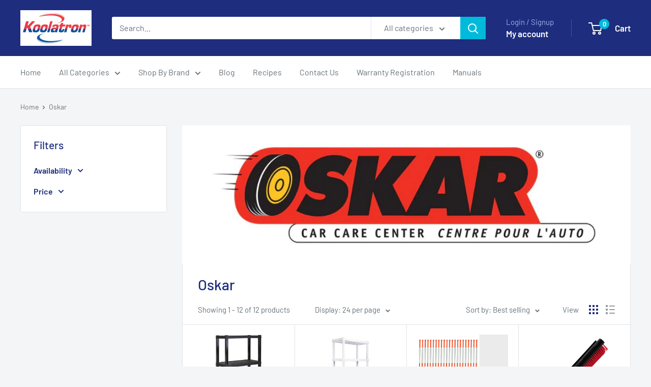

--- FILE ---
content_type: text/html; charset=utf-8
request_url: https://www.koolatron.ca/collections/oskar
body_size: 35627
content:
<!doctype html>

<html class="no-js" lang="en">
  <head>
    <meta charset="utf-8">
    <meta name="viewport" content="width=device-width, initial-scale=1.0, height=device-height, minimum-scale=1.0, maximum-scale=1.0">
    <meta name="theme-color" content="#00badb">

    <title>Oskar | Koolatron</title><meta name="description" content="Shop Koolatron&#39;s collection of Oskar branded car products and accessories, snow removal tools, storage shelves, and more."><link rel="canonical" href="https://www.koolatron.ca/collections/oskar"><link rel="preload" as="style" href="//www.koolatron.ca/cdn/shop/t/6/assets/theme.css?v=93604157203610123531750772785">
    <link rel="preload" as="script" href="//www.koolatron.ca/cdn/shop/t/6/assets/theme.js?v=58436354120716407751750772785">
    <link rel="preconnect" href="https://cdn.shopify.com">
    <link rel="preconnect" href="https://fonts.shopifycdn.com">
    <link rel="dns-prefetch" href="https://productreviews.shopifycdn.com">
    <link rel="dns-prefetch" href="https://ajax.googleapis.com">
    <link rel="dns-prefetch" href="https://maps.googleapis.com">
    <link rel="dns-prefetch" href="https://maps.gstatic.com">

    <meta property="og:type" content="website">
  <meta property="og:title" content="Oskar">
  <meta property="og:image" content="http://www.koolatron.ca/cdn/shop/collections/Oskar-color.jpg?v=1673979417">
  <meta property="og:image:secure_url" content="https://www.koolatron.ca/cdn/shop/collections/Oskar-color.jpg?v=1673979417">
  <meta property="og:image:width" content="2000">
  <meta property="og:image:height" content="2000"><meta property="og:description" content="Shop Koolatron&#39;s collection of Oskar branded car products and accessories, snow removal tools, storage shelves, and more."><meta property="og:url" content="https://www.koolatron.ca/collections/oskar">
<meta property="og:site_name" content="Koolatron Canada"><meta name="twitter:card" content="summary"><meta name="twitter:title" content="Oskar">
  <meta name="twitter:description" content="">
  <meta name="twitter:image" content="https://www.koolatron.ca/cdn/shop/collections/Oskar-color_600x600_crop_center.jpg?v=1673979417">
    <link rel="preload" href="//www.koolatron.ca/cdn/fonts/barlow/barlow_n5.a193a1990790eba0cc5cca569d23799830e90f07.woff2" as="font" type="font/woff2" crossorigin><link rel="preload" href="//www.koolatron.ca/cdn/fonts/barlow/barlow_n4.038c60d7ea9ddb238b2f64ba6f463ba6c0b5e5ad.woff2" as="font" type="font/woff2" crossorigin><style>
  @font-face {
  font-family: Barlow;
  font-weight: 500;
  font-style: normal;
  font-display: swap;
  src: url("//www.koolatron.ca/cdn/fonts/barlow/barlow_n5.a193a1990790eba0cc5cca569d23799830e90f07.woff2") format("woff2"),
       url("//www.koolatron.ca/cdn/fonts/barlow/barlow_n5.ae31c82169b1dc0715609b8cc6a610b917808358.woff") format("woff");
}

  @font-face {
  font-family: Barlow;
  font-weight: 400;
  font-style: normal;
  font-display: swap;
  src: url("//www.koolatron.ca/cdn/fonts/barlow/barlow_n4.038c60d7ea9ddb238b2f64ba6f463ba6c0b5e5ad.woff2") format("woff2"),
       url("//www.koolatron.ca/cdn/fonts/barlow/barlow_n4.074a9f2b990b38aec7d56c68211821e455b6d075.woff") format("woff");
}

@font-face {
  font-family: Barlow;
  font-weight: 600;
  font-style: normal;
  font-display: swap;
  src: url("//www.koolatron.ca/cdn/fonts/barlow/barlow_n6.329f582a81f63f125e63c20a5a80ae9477df68e1.woff2") format("woff2"),
       url("//www.koolatron.ca/cdn/fonts/barlow/barlow_n6.0163402e36247bcb8b02716880d0b39568412e9e.woff") format("woff");
}

@font-face {
  font-family: Barlow;
  font-weight: 500;
  font-style: italic;
  font-display: swap;
  src: url("//www.koolatron.ca/cdn/fonts/barlow/barlow_i5.714d58286997b65cd479af615cfa9bb0a117a573.woff2") format("woff2"),
       url("//www.koolatron.ca/cdn/fonts/barlow/barlow_i5.0120f77e6447d3b5df4bbec8ad8c2d029d87fb21.woff") format("woff");
}


  @font-face {
  font-family: Barlow;
  font-weight: 700;
  font-style: normal;
  font-display: swap;
  src: url("//www.koolatron.ca/cdn/fonts/barlow/barlow_n7.691d1d11f150e857dcbc1c10ef03d825bc378d81.woff2") format("woff2"),
       url("//www.koolatron.ca/cdn/fonts/barlow/barlow_n7.4fdbb1cb7da0e2c2f88492243ffa2b4f91924840.woff") format("woff");
}

  @font-face {
  font-family: Barlow;
  font-weight: 400;
  font-style: italic;
  font-display: swap;
  src: url("//www.koolatron.ca/cdn/fonts/barlow/barlow_i4.8c59b6445f83f078b3520bad98b24d859431b377.woff2") format("woff2"),
       url("//www.koolatron.ca/cdn/fonts/barlow/barlow_i4.bf7e6d69237bd02188410034976892368fd014c0.woff") format("woff");
}

  @font-face {
  font-family: Barlow;
  font-weight: 700;
  font-style: italic;
  font-display: swap;
  src: url("//www.koolatron.ca/cdn/fonts/barlow/barlow_i7.50e19d6cc2ba5146fa437a5a7443c76d5d730103.woff2") format("woff2"),
       url("//www.koolatron.ca/cdn/fonts/barlow/barlow_i7.47e9f98f1b094d912e6fd631cc3fe93d9f40964f.woff") format("woff");
}


  :root {
    --default-text-font-size : 15px;
    --base-text-font-size    : 16px;
    --heading-font-family    : Barlow, sans-serif;
    --heading-font-weight    : 500;
    --heading-font-style     : normal;
    --text-font-family       : Barlow, sans-serif;
    --text-font-weight       : 400;
    --text-font-style        : normal;
    --text-font-bolder-weight: 600;
    --text-link-decoration   : underline;

    --text-color               : #677279;
    --text-color-rgb           : 103, 114, 121;
    --heading-color            : #1e2d7d;
    --border-color             : #e1e3e4;
    --border-color-rgb         : 225, 227, 228;
    --form-border-color        : #d4d6d8;
    --accent-color             : #00badb;
    --accent-color-rgb         : 0, 186, 219;
    --link-color               : #00badb;
    --link-color-hover         : #00798e;
    --background               : #f3f5f6;
    --secondary-background     : #ffffff;
    --secondary-background-rgb : 255, 255, 255;
    --accent-background        : rgba(0, 186, 219, 0.08);

    --input-background: #ffffff;

    --error-color       : #ff0000;
    --error-background  : rgba(255, 0, 0, 0.07);
    --success-color     : #00aa00;
    --success-background: rgba(0, 170, 0, 0.11);

    --primary-button-background      : #00badb;
    --primary-button-background-rgb  : 0, 186, 219;
    --primary-button-text-color      : #ffffff;
    --secondary-button-background    : #1e2d7d;
    --secondary-button-background-rgb: 30, 45, 125;
    --secondary-button-text-color    : #ffffff;

    --header-background      : #1e2d7d;
    --header-text-color      : #ffffff;
    --header-light-text-color: #a3afef;
    --header-border-color    : rgba(163, 175, 239, 0.3);
    --header-accent-color    : #00badb;

    --footer-background-color:    #f3f5f6;
    --footer-heading-text-color:  #1e2d7d;
    --footer-body-text-color:     #677279;
    --footer-body-text-color-rgb: 103, 114, 121;
    --footer-accent-color:        #00badb;
    --footer-accent-color-rgb:    0, 186, 219;
    --footer-border:              1px solid var(--border-color);
    
    --flickity-arrow-color: #abb1b4;--product-on-sale-accent           : #ee0000;
    --product-on-sale-accent-rgb       : 238, 0, 0;
    --product-on-sale-color            : #ffffff;
    --product-in-stock-color           : #008a00;
    --product-low-stock-color          : #ee0000;
    --product-sold-out-color           : #8a9297;
    --product-custom-label-1-background: #008a00;
    --product-custom-label-1-color     : #ffffff;
    --product-custom-label-2-background: #00a500;
    --product-custom-label-2-color     : #ffffff;
    --product-review-star-color        : #ffbd00;

    --mobile-container-gutter : 20px;
    --desktop-container-gutter: 40px;

    /* Shopify related variables */
    --payment-terms-background-color: #f3f5f6;
  }
</style>

<script>
  // IE11 does not have support for CSS variables, so we have to polyfill them
  if (!(((window || {}).CSS || {}).supports && window.CSS.supports('(--a: 0)'))) {
    const script = document.createElement('script');
    script.type = 'text/javascript';
    script.src = 'https://cdn.jsdelivr.net/npm/css-vars-ponyfill@2';
    script.onload = function() {
      cssVars({});
    };

    document.getElementsByTagName('head')[0].appendChild(script);
  }
</script>


    <script>window.performance && window.performance.mark && window.performance.mark('shopify.content_for_header.start');</script><meta name="google-site-verification" content="ICCGEWmmEf5K_R4A51lqh9yvhQFyGrKVYpepvihxvvo">
<meta id="shopify-digital-wallet" name="shopify-digital-wallet" content="/62174789823/digital_wallets/dialog">
<meta name="shopify-checkout-api-token" content="27a895615aa1a92121221ec5fa8af27e">
<link rel="alternate" type="application/atom+xml" title="Feed" href="/collections/oskar.atom" />
<link rel="alternate" type="application/json+oembed" href="https://www.koolatron.ca/collections/oskar.oembed">
<script async="async" src="/checkouts/internal/preloads.js?locale=en-CA"></script>
<link rel="preconnect" href="https://shop.app" crossorigin="anonymous">
<script async="async" src="https://shop.app/checkouts/internal/preloads.js?locale=en-CA&shop_id=62174789823" crossorigin="anonymous"></script>
<script id="apple-pay-shop-capabilities" type="application/json">{"shopId":62174789823,"countryCode":"CA","currencyCode":"CAD","merchantCapabilities":["supports3DS"],"merchantId":"gid:\/\/shopify\/Shop\/62174789823","merchantName":"Koolatron Canada","requiredBillingContactFields":["postalAddress","email","phone"],"requiredShippingContactFields":["postalAddress","email","phone"],"shippingType":"shipping","supportedNetworks":["visa","masterCard","amex","discover","interac","jcb"],"total":{"type":"pending","label":"Koolatron Canada","amount":"1.00"},"shopifyPaymentsEnabled":true,"supportsSubscriptions":true}</script>
<script id="shopify-features" type="application/json">{"accessToken":"27a895615aa1a92121221ec5fa8af27e","betas":["rich-media-storefront-analytics"],"domain":"www.koolatron.ca","predictiveSearch":true,"shopId":62174789823,"locale":"en"}</script>
<script>var Shopify = Shopify || {};
Shopify.shop = "koolatron-canada.myshopify.com";
Shopify.locale = "en";
Shopify.currency = {"active":"CAD","rate":"1.0"};
Shopify.country = "CA";
Shopify.theme = {"name":"Warehouse","id":143266971839,"schema_name":"Warehouse","schema_version":"6.5.0","theme_store_id":871,"role":"main"};
Shopify.theme.handle = "null";
Shopify.theme.style = {"id":null,"handle":null};
Shopify.cdnHost = "www.koolatron.ca/cdn";
Shopify.routes = Shopify.routes || {};
Shopify.routes.root = "/";</script>
<script type="module">!function(o){(o.Shopify=o.Shopify||{}).modules=!0}(window);</script>
<script>!function(o){function n(){var o=[];function n(){o.push(Array.prototype.slice.apply(arguments))}return n.q=o,n}var t=o.Shopify=o.Shopify||{};t.loadFeatures=n(),t.autoloadFeatures=n()}(window);</script>
<script>
  window.ShopifyPay = window.ShopifyPay || {};
  window.ShopifyPay.apiHost = "shop.app\/pay";
  window.ShopifyPay.redirectState = null;
</script>
<script id="shop-js-analytics" type="application/json">{"pageType":"collection"}</script>
<script defer="defer" async type="module" src="//www.koolatron.ca/cdn/shopifycloud/shop-js/modules/v2/client.init-shop-cart-sync_BT-GjEfc.en.esm.js"></script>
<script defer="defer" async type="module" src="//www.koolatron.ca/cdn/shopifycloud/shop-js/modules/v2/chunk.common_D58fp_Oc.esm.js"></script>
<script defer="defer" async type="module" src="//www.koolatron.ca/cdn/shopifycloud/shop-js/modules/v2/chunk.modal_xMitdFEc.esm.js"></script>
<script type="module">
  await import("//www.koolatron.ca/cdn/shopifycloud/shop-js/modules/v2/client.init-shop-cart-sync_BT-GjEfc.en.esm.js");
await import("//www.koolatron.ca/cdn/shopifycloud/shop-js/modules/v2/chunk.common_D58fp_Oc.esm.js");
await import("//www.koolatron.ca/cdn/shopifycloud/shop-js/modules/v2/chunk.modal_xMitdFEc.esm.js");

  window.Shopify.SignInWithShop?.initShopCartSync?.({"fedCMEnabled":true,"windoidEnabled":true});

</script>
<script>
  window.Shopify = window.Shopify || {};
  if (!window.Shopify.featureAssets) window.Shopify.featureAssets = {};
  window.Shopify.featureAssets['shop-js'] = {"shop-cart-sync":["modules/v2/client.shop-cart-sync_DZOKe7Ll.en.esm.js","modules/v2/chunk.common_D58fp_Oc.esm.js","modules/v2/chunk.modal_xMitdFEc.esm.js"],"init-fed-cm":["modules/v2/client.init-fed-cm_B6oLuCjv.en.esm.js","modules/v2/chunk.common_D58fp_Oc.esm.js","modules/v2/chunk.modal_xMitdFEc.esm.js"],"shop-cash-offers":["modules/v2/client.shop-cash-offers_D2sdYoxE.en.esm.js","modules/v2/chunk.common_D58fp_Oc.esm.js","modules/v2/chunk.modal_xMitdFEc.esm.js"],"shop-login-button":["modules/v2/client.shop-login-button_QeVjl5Y3.en.esm.js","modules/v2/chunk.common_D58fp_Oc.esm.js","modules/v2/chunk.modal_xMitdFEc.esm.js"],"pay-button":["modules/v2/client.pay-button_DXTOsIq6.en.esm.js","modules/v2/chunk.common_D58fp_Oc.esm.js","modules/v2/chunk.modal_xMitdFEc.esm.js"],"shop-button":["modules/v2/client.shop-button_DQZHx9pm.en.esm.js","modules/v2/chunk.common_D58fp_Oc.esm.js","modules/v2/chunk.modal_xMitdFEc.esm.js"],"avatar":["modules/v2/client.avatar_BTnouDA3.en.esm.js"],"init-windoid":["modules/v2/client.init-windoid_CR1B-cfM.en.esm.js","modules/v2/chunk.common_D58fp_Oc.esm.js","modules/v2/chunk.modal_xMitdFEc.esm.js"],"init-shop-for-new-customer-accounts":["modules/v2/client.init-shop-for-new-customer-accounts_C_vY_xzh.en.esm.js","modules/v2/client.shop-login-button_QeVjl5Y3.en.esm.js","modules/v2/chunk.common_D58fp_Oc.esm.js","modules/v2/chunk.modal_xMitdFEc.esm.js"],"init-shop-email-lookup-coordinator":["modules/v2/client.init-shop-email-lookup-coordinator_BI7n9ZSv.en.esm.js","modules/v2/chunk.common_D58fp_Oc.esm.js","modules/v2/chunk.modal_xMitdFEc.esm.js"],"init-shop-cart-sync":["modules/v2/client.init-shop-cart-sync_BT-GjEfc.en.esm.js","modules/v2/chunk.common_D58fp_Oc.esm.js","modules/v2/chunk.modal_xMitdFEc.esm.js"],"shop-toast-manager":["modules/v2/client.shop-toast-manager_DiYdP3xc.en.esm.js","modules/v2/chunk.common_D58fp_Oc.esm.js","modules/v2/chunk.modal_xMitdFEc.esm.js"],"init-customer-accounts":["modules/v2/client.init-customer-accounts_D9ZNqS-Q.en.esm.js","modules/v2/client.shop-login-button_QeVjl5Y3.en.esm.js","modules/v2/chunk.common_D58fp_Oc.esm.js","modules/v2/chunk.modal_xMitdFEc.esm.js"],"init-customer-accounts-sign-up":["modules/v2/client.init-customer-accounts-sign-up_iGw4briv.en.esm.js","modules/v2/client.shop-login-button_QeVjl5Y3.en.esm.js","modules/v2/chunk.common_D58fp_Oc.esm.js","modules/v2/chunk.modal_xMitdFEc.esm.js"],"shop-follow-button":["modules/v2/client.shop-follow-button_CqMgW2wH.en.esm.js","modules/v2/chunk.common_D58fp_Oc.esm.js","modules/v2/chunk.modal_xMitdFEc.esm.js"],"checkout-modal":["modules/v2/client.checkout-modal_xHeaAweL.en.esm.js","modules/v2/chunk.common_D58fp_Oc.esm.js","modules/v2/chunk.modal_xMitdFEc.esm.js"],"shop-login":["modules/v2/client.shop-login_D91U-Q7h.en.esm.js","modules/v2/chunk.common_D58fp_Oc.esm.js","modules/v2/chunk.modal_xMitdFEc.esm.js"],"lead-capture":["modules/v2/client.lead-capture_BJmE1dJe.en.esm.js","modules/v2/chunk.common_D58fp_Oc.esm.js","modules/v2/chunk.modal_xMitdFEc.esm.js"],"payment-terms":["modules/v2/client.payment-terms_Ci9AEqFq.en.esm.js","modules/v2/chunk.common_D58fp_Oc.esm.js","modules/v2/chunk.modal_xMitdFEc.esm.js"]};
</script>
<script id="__st">var __st={"a":62174789823,"offset":-18000,"reqid":"410311fc-9059-4a00-ab45-273969f830b9-1769340511","pageurl":"www.koolatron.ca\/collections\/oskar","u":"a9bd449d230b","p":"collection","rtyp":"collection","rid":290927214783};</script>
<script>window.ShopifyPaypalV4VisibilityTracking = true;</script>
<script id="captcha-bootstrap">!function(){'use strict';const t='contact',e='account',n='new_comment',o=[[t,t],['blogs',n],['comments',n],[t,'customer']],c=[[e,'customer_login'],[e,'guest_login'],[e,'recover_customer_password'],[e,'create_customer']],r=t=>t.map((([t,e])=>`form[action*='/${t}']:not([data-nocaptcha='true']) input[name='form_type'][value='${e}']`)).join(','),a=t=>()=>t?[...document.querySelectorAll(t)].map((t=>t.form)):[];function s(){const t=[...o],e=r(t);return a(e)}const i='password',u='form_key',d=['recaptcha-v3-token','g-recaptcha-response','h-captcha-response',i],f=()=>{try{return window.sessionStorage}catch{return}},m='__shopify_v',_=t=>t.elements[u];function p(t,e,n=!1){try{const o=window.sessionStorage,c=JSON.parse(o.getItem(e)),{data:r}=function(t){const{data:e,action:n}=t;return t[m]||n?{data:e,action:n}:{data:t,action:n}}(c);for(const[e,n]of Object.entries(r))t.elements[e]&&(t.elements[e].value=n);n&&o.removeItem(e)}catch(o){console.error('form repopulation failed',{error:o})}}const l='form_type',E='cptcha';function T(t){t.dataset[E]=!0}const w=window,h=w.document,L='Shopify',v='ce_forms',y='captcha';let A=!1;((t,e)=>{const n=(g='f06e6c50-85a8-45c8-87d0-21a2b65856fe',I='https://cdn.shopify.com/shopifycloud/storefront-forms-hcaptcha/ce_storefront_forms_captcha_hcaptcha.v1.5.2.iife.js',D={infoText:'Protected by hCaptcha',privacyText:'Privacy',termsText:'Terms'},(t,e,n)=>{const o=w[L][v],c=o.bindForm;if(c)return c(t,g,e,D).then(n);var r;o.q.push([[t,g,e,D],n]),r=I,A||(h.body.append(Object.assign(h.createElement('script'),{id:'captcha-provider',async:!0,src:r})),A=!0)});var g,I,D;w[L]=w[L]||{},w[L][v]=w[L][v]||{},w[L][v].q=[],w[L][y]=w[L][y]||{},w[L][y].protect=function(t,e){n(t,void 0,e),T(t)},Object.freeze(w[L][y]),function(t,e,n,w,h,L){const[v,y,A,g]=function(t,e,n){const i=e?o:[],u=t?c:[],d=[...i,...u],f=r(d),m=r(i),_=r(d.filter((([t,e])=>n.includes(e))));return[a(f),a(m),a(_),s()]}(w,h,L),I=t=>{const e=t.target;return e instanceof HTMLFormElement?e:e&&e.form},D=t=>v().includes(t);t.addEventListener('submit',(t=>{const e=I(t);if(!e)return;const n=D(e)&&!e.dataset.hcaptchaBound&&!e.dataset.recaptchaBound,o=_(e),c=g().includes(e)&&(!o||!o.value);(n||c)&&t.preventDefault(),c&&!n&&(function(t){try{if(!f())return;!function(t){const e=f();if(!e)return;const n=_(t);if(!n)return;const o=n.value;o&&e.removeItem(o)}(t);const e=Array.from(Array(32),(()=>Math.random().toString(36)[2])).join('');!function(t,e){_(t)||t.append(Object.assign(document.createElement('input'),{type:'hidden',name:u})),t.elements[u].value=e}(t,e),function(t,e){const n=f();if(!n)return;const o=[...t.querySelectorAll(`input[type='${i}']`)].map((({name:t})=>t)),c=[...d,...o],r={};for(const[a,s]of new FormData(t).entries())c.includes(a)||(r[a]=s);n.setItem(e,JSON.stringify({[m]:1,action:t.action,data:r}))}(t,e)}catch(e){console.error('failed to persist form',e)}}(e),e.submit())}));const S=(t,e)=>{t&&!t.dataset[E]&&(n(t,e.some((e=>e===t))),T(t))};for(const o of['focusin','change'])t.addEventListener(o,(t=>{const e=I(t);D(e)&&S(e,y())}));const B=e.get('form_key'),M=e.get(l),P=B&&M;t.addEventListener('DOMContentLoaded',(()=>{const t=y();if(P)for(const e of t)e.elements[l].value===M&&p(e,B);[...new Set([...A(),...v().filter((t=>'true'===t.dataset.shopifyCaptcha))])].forEach((e=>S(e,t)))}))}(h,new URLSearchParams(w.location.search),n,t,e,['guest_login'])})(!0,!0)}();</script>
<script integrity="sha256-4kQ18oKyAcykRKYeNunJcIwy7WH5gtpwJnB7kiuLZ1E=" data-source-attribution="shopify.loadfeatures" defer="defer" src="//www.koolatron.ca/cdn/shopifycloud/storefront/assets/storefront/load_feature-a0a9edcb.js" crossorigin="anonymous"></script>
<script crossorigin="anonymous" defer="defer" src="//www.koolatron.ca/cdn/shopifycloud/storefront/assets/shopify_pay/storefront-65b4c6d7.js?v=20250812"></script>
<script data-source-attribution="shopify.dynamic_checkout.dynamic.init">var Shopify=Shopify||{};Shopify.PaymentButton=Shopify.PaymentButton||{isStorefrontPortableWallets:!0,init:function(){window.Shopify.PaymentButton.init=function(){};var t=document.createElement("script");t.src="https://www.koolatron.ca/cdn/shopifycloud/portable-wallets/latest/portable-wallets.en.js",t.type="module",document.head.appendChild(t)}};
</script>
<script data-source-attribution="shopify.dynamic_checkout.buyer_consent">
  function portableWalletsHideBuyerConsent(e){var t=document.getElementById("shopify-buyer-consent"),n=document.getElementById("shopify-subscription-policy-button");t&&n&&(t.classList.add("hidden"),t.setAttribute("aria-hidden","true"),n.removeEventListener("click",e))}function portableWalletsShowBuyerConsent(e){var t=document.getElementById("shopify-buyer-consent"),n=document.getElementById("shopify-subscription-policy-button");t&&n&&(t.classList.remove("hidden"),t.removeAttribute("aria-hidden"),n.addEventListener("click",e))}window.Shopify?.PaymentButton&&(window.Shopify.PaymentButton.hideBuyerConsent=portableWalletsHideBuyerConsent,window.Shopify.PaymentButton.showBuyerConsent=portableWalletsShowBuyerConsent);
</script>
<script data-source-attribution="shopify.dynamic_checkout.cart.bootstrap">document.addEventListener("DOMContentLoaded",(function(){function t(){return document.querySelector("shopify-accelerated-checkout-cart, shopify-accelerated-checkout")}if(t())Shopify.PaymentButton.init();else{new MutationObserver((function(e,n){t()&&(Shopify.PaymentButton.init(),n.disconnect())})).observe(document.body,{childList:!0,subtree:!0})}}));
</script>
<link id="shopify-accelerated-checkout-styles" rel="stylesheet" media="screen" href="https://www.koolatron.ca/cdn/shopifycloud/portable-wallets/latest/accelerated-checkout-backwards-compat.css" crossorigin="anonymous">
<style id="shopify-accelerated-checkout-cart">
        #shopify-buyer-consent {
  margin-top: 1em;
  display: inline-block;
  width: 100%;
}

#shopify-buyer-consent.hidden {
  display: none;
}

#shopify-subscription-policy-button {
  background: none;
  border: none;
  padding: 0;
  text-decoration: underline;
  font-size: inherit;
  cursor: pointer;
}

#shopify-subscription-policy-button::before {
  box-shadow: none;
}

      </style>

<script>window.performance && window.performance.mark && window.performance.mark('shopify.content_for_header.end');</script>

    <link rel="stylesheet" href="//www.koolatron.ca/cdn/shop/t/6/assets/theme.css?v=93604157203610123531750772785">

    <script type="application/ld+json">
  {
    "@context": "https://schema.org",
    "@type": "BreadcrumbList",
    "itemListElement": [{
        "@type": "ListItem",
        "position": 1,
        "name": "Home",
        "item": "https://www.koolatron.ca"
      },{
            "@type": "ListItem",
            "position": 2,
            "name": "Oskar",
            "item": "https://www.koolatron.ca/collections/oskar"
          }]
  }
</script>

    <script>
      // This allows to expose several variables to the global scope, to be used in scripts
      window.theme = {
        pageType: "collection",
        cartCount: 0,
        moneyFormat: "${{amount}}",
        moneyWithCurrencyFormat: "${{amount}} CAD",
        currencyCodeEnabled: false,
        showDiscount: true,
        discountMode: "saving",
        cartType: "drawer"
      };

      window.routes = {
        rootUrl: "\/",
        rootUrlWithoutSlash: '',
        cartUrl: "\/cart",
        cartAddUrl: "\/cart\/add",
        cartChangeUrl: "\/cart\/change",
        searchUrl: "\/search",
        productRecommendationsUrl: "\/recommendations\/products"
      };

      window.languages = {
        productRegularPrice: "Regular price",
        productSalePrice: "Sale price",
        collectionOnSaleLabel: "Save {{savings}}",
        productFormUnavailable: "Unavailable",
        productFormAddToCart: "Add to cart",
        productFormPreOrder: "Pre-order",
        productFormSoldOut: "Sold out",
        productAdded: "Product has been added to your cart",
        productAddedShort: "Added!",
        shippingEstimatorNoResults: "No shipping could be found for your address.",
        shippingEstimatorOneResult: "There is one shipping rate for your address:",
        shippingEstimatorMultipleResults: "There are {{count}} shipping rates for your address:",
        shippingEstimatorErrors: "There are some errors:"
      };

      document.documentElement.className = document.documentElement.className.replace('no-js', 'js');
    </script><script src="//www.koolatron.ca/cdn/shop/t/6/assets/theme.js?v=58436354120716407751750772785" defer></script>
    <script src="//www.koolatron.ca/cdn/shop/t/6/assets/custom.js?v=102476495355921946141750772785" defer></script><script>
        (function () {
          window.onpageshow = function() {
            // We force re-freshing the cart content onpageshow, as most browsers will serve a cache copy when hitting the
            // back button, which cause staled data
            document.documentElement.dispatchEvent(new CustomEvent('cart:refresh', {
              bubbles: true,
              detail: {scrollToTop: false}
            }));
          };
        })();
      </script><link href="https://monorail-edge.shopifysvc.com" rel="dns-prefetch">
<script>(function(){if ("sendBeacon" in navigator && "performance" in window) {try {var session_token_from_headers = performance.getEntriesByType('navigation')[0].serverTiming.find(x => x.name == '_s').description;} catch {var session_token_from_headers = undefined;}var session_cookie_matches = document.cookie.match(/_shopify_s=([^;]*)/);var session_token_from_cookie = session_cookie_matches && session_cookie_matches.length === 2 ? session_cookie_matches[1] : "";var session_token = session_token_from_headers || session_token_from_cookie || "";function handle_abandonment_event(e) {var entries = performance.getEntries().filter(function(entry) {return /monorail-edge.shopifysvc.com/.test(entry.name);});if (!window.abandonment_tracked && entries.length === 0) {window.abandonment_tracked = true;var currentMs = Date.now();var navigation_start = performance.timing.navigationStart;var payload = {shop_id: 62174789823,url: window.location.href,navigation_start,duration: currentMs - navigation_start,session_token,page_type: "collection"};window.navigator.sendBeacon("https://monorail-edge.shopifysvc.com/v1/produce", JSON.stringify({schema_id: "online_store_buyer_site_abandonment/1.1",payload: payload,metadata: {event_created_at_ms: currentMs,event_sent_at_ms: currentMs}}));}}window.addEventListener('pagehide', handle_abandonment_event);}}());</script>
<script id="web-pixels-manager-setup">(function e(e,d,r,n,o){if(void 0===o&&(o={}),!Boolean(null===(a=null===(i=window.Shopify)||void 0===i?void 0:i.analytics)||void 0===a?void 0:a.replayQueue)){var i,a;window.Shopify=window.Shopify||{};var t=window.Shopify;t.analytics=t.analytics||{};var s=t.analytics;s.replayQueue=[],s.publish=function(e,d,r){return s.replayQueue.push([e,d,r]),!0};try{self.performance.mark("wpm:start")}catch(e){}var l=function(){var e={modern:/Edge?\/(1{2}[4-9]|1[2-9]\d|[2-9]\d{2}|\d{4,})\.\d+(\.\d+|)|Firefox\/(1{2}[4-9]|1[2-9]\d|[2-9]\d{2}|\d{4,})\.\d+(\.\d+|)|Chrom(ium|e)\/(9{2}|\d{3,})\.\d+(\.\d+|)|(Maci|X1{2}).+ Version\/(15\.\d+|(1[6-9]|[2-9]\d|\d{3,})\.\d+)([,.]\d+|)( \(\w+\)|)( Mobile\/\w+|) Safari\/|Chrome.+OPR\/(9{2}|\d{3,})\.\d+\.\d+|(CPU[ +]OS|iPhone[ +]OS|CPU[ +]iPhone|CPU IPhone OS|CPU iPad OS)[ +]+(15[._]\d+|(1[6-9]|[2-9]\d|\d{3,})[._]\d+)([._]\d+|)|Android:?[ /-](13[3-9]|1[4-9]\d|[2-9]\d{2}|\d{4,})(\.\d+|)(\.\d+|)|Android.+Firefox\/(13[5-9]|1[4-9]\d|[2-9]\d{2}|\d{4,})\.\d+(\.\d+|)|Android.+Chrom(ium|e)\/(13[3-9]|1[4-9]\d|[2-9]\d{2}|\d{4,})\.\d+(\.\d+|)|SamsungBrowser\/([2-9]\d|\d{3,})\.\d+/,legacy:/Edge?\/(1[6-9]|[2-9]\d|\d{3,})\.\d+(\.\d+|)|Firefox\/(5[4-9]|[6-9]\d|\d{3,})\.\d+(\.\d+|)|Chrom(ium|e)\/(5[1-9]|[6-9]\d|\d{3,})\.\d+(\.\d+|)([\d.]+$|.*Safari\/(?![\d.]+ Edge\/[\d.]+$))|(Maci|X1{2}).+ Version\/(10\.\d+|(1[1-9]|[2-9]\d|\d{3,})\.\d+)([,.]\d+|)( \(\w+\)|)( Mobile\/\w+|) Safari\/|Chrome.+OPR\/(3[89]|[4-9]\d|\d{3,})\.\d+\.\d+|(CPU[ +]OS|iPhone[ +]OS|CPU[ +]iPhone|CPU IPhone OS|CPU iPad OS)[ +]+(10[._]\d+|(1[1-9]|[2-9]\d|\d{3,})[._]\d+)([._]\d+|)|Android:?[ /-](13[3-9]|1[4-9]\d|[2-9]\d{2}|\d{4,})(\.\d+|)(\.\d+|)|Mobile Safari.+OPR\/([89]\d|\d{3,})\.\d+\.\d+|Android.+Firefox\/(13[5-9]|1[4-9]\d|[2-9]\d{2}|\d{4,})\.\d+(\.\d+|)|Android.+Chrom(ium|e)\/(13[3-9]|1[4-9]\d|[2-9]\d{2}|\d{4,})\.\d+(\.\d+|)|Android.+(UC? ?Browser|UCWEB|U3)[ /]?(15\.([5-9]|\d{2,})|(1[6-9]|[2-9]\d|\d{3,})\.\d+)\.\d+|SamsungBrowser\/(5\.\d+|([6-9]|\d{2,})\.\d+)|Android.+MQ{2}Browser\/(14(\.(9|\d{2,})|)|(1[5-9]|[2-9]\d|\d{3,})(\.\d+|))(\.\d+|)|K[Aa][Ii]OS\/(3\.\d+|([4-9]|\d{2,})\.\d+)(\.\d+|)/},d=e.modern,r=e.legacy,n=navigator.userAgent;return n.match(d)?"modern":n.match(r)?"legacy":"unknown"}(),u="modern"===l?"modern":"legacy",c=(null!=n?n:{modern:"",legacy:""})[u],f=function(e){return[e.baseUrl,"/wpm","/b",e.hashVersion,"modern"===e.buildTarget?"m":"l",".js"].join("")}({baseUrl:d,hashVersion:r,buildTarget:u}),m=function(e){var d=e.version,r=e.bundleTarget,n=e.surface,o=e.pageUrl,i=e.monorailEndpoint;return{emit:function(e){var a=e.status,t=e.errorMsg,s=(new Date).getTime(),l=JSON.stringify({metadata:{event_sent_at_ms:s},events:[{schema_id:"web_pixels_manager_load/3.1",payload:{version:d,bundle_target:r,page_url:o,status:a,surface:n,error_msg:t},metadata:{event_created_at_ms:s}}]});if(!i)return console&&console.warn&&console.warn("[Web Pixels Manager] No Monorail endpoint provided, skipping logging."),!1;try{return self.navigator.sendBeacon.bind(self.navigator)(i,l)}catch(e){}var u=new XMLHttpRequest;try{return u.open("POST",i,!0),u.setRequestHeader("Content-Type","text/plain"),u.send(l),!0}catch(e){return console&&console.warn&&console.warn("[Web Pixels Manager] Got an unhandled error while logging to Monorail."),!1}}}}({version:r,bundleTarget:l,surface:e.surface,pageUrl:self.location.href,monorailEndpoint:e.monorailEndpoint});try{o.browserTarget=l,function(e){var d=e.src,r=e.async,n=void 0===r||r,o=e.onload,i=e.onerror,a=e.sri,t=e.scriptDataAttributes,s=void 0===t?{}:t,l=document.createElement("script"),u=document.querySelector("head"),c=document.querySelector("body");if(l.async=n,l.src=d,a&&(l.integrity=a,l.crossOrigin="anonymous"),s)for(var f in s)if(Object.prototype.hasOwnProperty.call(s,f))try{l.dataset[f]=s[f]}catch(e){}if(o&&l.addEventListener("load",o),i&&l.addEventListener("error",i),u)u.appendChild(l);else{if(!c)throw new Error("Did not find a head or body element to append the script");c.appendChild(l)}}({src:f,async:!0,onload:function(){if(!function(){var e,d;return Boolean(null===(d=null===(e=window.Shopify)||void 0===e?void 0:e.analytics)||void 0===d?void 0:d.initialized)}()){var d=window.webPixelsManager.init(e)||void 0;if(d){var r=window.Shopify.analytics;r.replayQueue.forEach((function(e){var r=e[0],n=e[1],o=e[2];d.publishCustomEvent(r,n,o)})),r.replayQueue=[],r.publish=d.publishCustomEvent,r.visitor=d.visitor,r.initialized=!0}}},onerror:function(){return m.emit({status:"failed",errorMsg:"".concat(f," has failed to load")})},sri:function(e){var d=/^sha384-[A-Za-z0-9+/=]+$/;return"string"==typeof e&&d.test(e)}(c)?c:"",scriptDataAttributes:o}),m.emit({status:"loading"})}catch(e){m.emit({status:"failed",errorMsg:(null==e?void 0:e.message)||"Unknown error"})}}})({shopId: 62174789823,storefrontBaseUrl: "https://www.koolatron.ca",extensionsBaseUrl: "https://extensions.shopifycdn.com/cdn/shopifycloud/web-pixels-manager",monorailEndpoint: "https://monorail-edge.shopifysvc.com/unstable/produce_batch",surface: "storefront-renderer",enabledBetaFlags: ["2dca8a86"],webPixelsConfigList: [{"id":"536117439","configuration":"{\"config\":\"{\\\"pixel_id\\\":\\\"AW-10961010792\\\",\\\"target_country\\\":\\\"CA\\\",\\\"gtag_events\\\":[{\\\"type\\\":\\\"search\\\",\\\"action_label\\\":\\\"AW-10961010792\\\/1lkGCKn4w9cDEOiAz-oo\\\"},{\\\"type\\\":\\\"begin_checkout\\\",\\\"action_label\\\":\\\"AW-10961010792\\\/L6vgCKb4w9cDEOiAz-oo\\\"},{\\\"type\\\":\\\"view_item\\\",\\\"action_label\\\":[\\\"AW-10961010792\\\/SPE8CKD4w9cDEOiAz-oo\\\",\\\"MC-FFX4K7YGF8\\\"]},{\\\"type\\\":\\\"purchase\\\",\\\"action_label\\\":[\\\"AW-10961010792\\\/fjy1CJ34w9cDEOiAz-oo\\\",\\\"MC-FFX4K7YGF8\\\"]},{\\\"type\\\":\\\"page_view\\\",\\\"action_label\\\":[\\\"AW-10961010792\\\/-_esCJr4w9cDEOiAz-oo\\\",\\\"MC-FFX4K7YGF8\\\"]},{\\\"type\\\":\\\"add_payment_info\\\",\\\"action_label\\\":\\\"AW-10961010792\\\/8GFICKz4w9cDEOiAz-oo\\\"},{\\\"type\\\":\\\"add_to_cart\\\",\\\"action_label\\\":\\\"AW-10961010792\\\/I3qfCKP4w9cDEOiAz-oo\\\"}],\\\"enable_monitoring_mode\\\":false}\"}","eventPayloadVersion":"v1","runtimeContext":"OPEN","scriptVersion":"b2a88bafab3e21179ed38636efcd8a93","type":"APP","apiClientId":1780363,"privacyPurposes":[],"dataSharingAdjustments":{"protectedCustomerApprovalScopes":["read_customer_address","read_customer_email","read_customer_name","read_customer_personal_data","read_customer_phone"]}},{"id":"108462271","eventPayloadVersion":"v1","runtimeContext":"LAX","scriptVersion":"1","type":"CUSTOM","privacyPurposes":["ANALYTICS"],"name":"Google Analytics tag (migrated)"},{"id":"shopify-app-pixel","configuration":"{}","eventPayloadVersion":"v1","runtimeContext":"STRICT","scriptVersion":"0450","apiClientId":"shopify-pixel","type":"APP","privacyPurposes":["ANALYTICS","MARKETING"]},{"id":"shopify-custom-pixel","eventPayloadVersion":"v1","runtimeContext":"LAX","scriptVersion":"0450","apiClientId":"shopify-pixel","type":"CUSTOM","privacyPurposes":["ANALYTICS","MARKETING"]}],isMerchantRequest: false,initData: {"shop":{"name":"Koolatron Canada","paymentSettings":{"currencyCode":"CAD"},"myshopifyDomain":"koolatron-canada.myshopify.com","countryCode":"CA","storefrontUrl":"https:\/\/www.koolatron.ca"},"customer":null,"cart":null,"checkout":null,"productVariants":[],"purchasingCompany":null},},"https://www.koolatron.ca/cdn","fcfee988w5aeb613cpc8e4bc33m6693e112",{"modern":"","legacy":""},{"shopId":"62174789823","storefrontBaseUrl":"https:\/\/www.koolatron.ca","extensionBaseUrl":"https:\/\/extensions.shopifycdn.com\/cdn\/shopifycloud\/web-pixels-manager","surface":"storefront-renderer","enabledBetaFlags":"[\"2dca8a86\"]","isMerchantRequest":"false","hashVersion":"fcfee988w5aeb613cpc8e4bc33m6693e112","publish":"custom","events":"[[\"page_viewed\",{}],[\"collection_viewed\",{\"collection\":{\"id\":\"290927214783\",\"title\":\"Oskar\",\"productVariants\":[{\"price\":{\"amount\":59.99,\"currencyCode\":\"CAD\"},\"product\":{\"title\":\"Oskar 4-Tier Storage Shelf, Holds 400 lbs (180 kg), W30 x D14 x H56, Multipurpose Organizer for Garage, Basement, Utility Shed, Workshop, Tool-Free Assembly, Made in North America, Black\",\"vendor\":\"Oskar\",\"id\":\"7269870207167\",\"untranslatedTitle\":\"Oskar 4-Tier Storage Shelf, Holds 400 lbs (180 kg), W30 x D14 x H56, Multipurpose Organizer for Garage, Basement, Utility Shed, Workshop, Tool-Free Assembly, Made in North America, Black\",\"url\":\"\/products\/oskar-4-tier-black-small\",\"type\":\"Utility Shelves\"},\"id\":\"42100014350527\",\"image\":{\"src\":\"\/\/www.koolatron.ca\/cdn\/shop\/files\/OK4S3014B-ECOM-ENG-01.jpg?v=1696433055\"},\"sku\":\"OK4S3014B\",\"title\":\"Default Title\",\"untranslatedTitle\":\"Default Title\"},{\"price\":{\"amount\":109.99,\"currencyCode\":\"CAD\"},\"product\":{\"title\":\"Oskar 5-Tier Storage Shelf, Interlocking Heavy Duty Shelving Unit, 750 lbs (340 kg) Capacity, Multipurpose Organizer for Garage, Basement, Utility Shed, Workshop, Made in North America, White\",\"vendor\":\"Oskar\",\"id\":\"7269872337087\",\"untranslatedTitle\":\"Oskar 5-Tier Storage Shelf, Interlocking Heavy Duty Shelving Unit, 750 lbs (340 kg) Capacity, Multipurpose Organizer for Garage, Basement, Utility Shed, Workshop, Made in North America, White\",\"url\":\"\/products\/oskar-5-tier-white-large\",\"type\":\"Utility Shelves\"},\"id\":\"42100011761855\",\"image\":{\"src\":\"\/\/www.koolatron.ca\/cdn\/shop\/files\/OK5S3518W-ECOM-ENG-01.jpg?v=1696439155\"},\"sku\":\"OK5S3518W\",\"title\":\"Default Title\",\"untranslatedTitle\":\"Default Title\"},{\"price\":{\"amount\":249.99,\"currencyCode\":\"CAD\"},\"product\":{\"title\":\"Oskar 72\\\" Reflective Fiberglass Driveway Markers, Orange and White, Flexible High-Visibility Snow Stakes, Easy to Install Poles for Hazards, Private Roads, Property Lines, Night, Snow Plow, Pack of 48\",\"vendor\":\"Oskar\",\"id\":\"7386603978943\",\"untranslatedTitle\":\"Oskar 72\\\" Reflective Fiberglass Driveway Markers, Orange and White, Flexible High-Visibility Snow Stakes, Easy to Install Poles for Hazards, Private Roads, Property Lines, Night, Snow Plow, Pack of 48\",\"url\":\"\/products\/driveway-markers-72-inch-orange\",\"type\":\"Driveway Markers\"},\"id\":\"42061580599487\",\"image\":{\"src\":\"\/\/www.koolatron.ca\/cdn\/shop\/products\/250220-ECOM-01.jpg?v=1670263856\"},\"sku\":\"250220\",\"title\":\"Default Title\",\"untranslatedTitle\":\"Default Title\"},{\"price\":{\"amount\":28.99,\"currencyCode\":\"CAD\"},\"product\":{\"title\":\"Oskar 22\\\" Folding Snow Brush, Detachable Ice Scraper, Two-Way Brush and Squeegee, Compact Collapsible Design, Auto Window Snowbrush, Windshield Broom for Trucks, Car, SUV\",\"vendor\":\"Oskar\",\"id\":\"7269871976639\",\"untranslatedTitle\":\"Oskar 22\\\" Folding Snow Brush, Detachable Ice Scraper, Two-Way Brush and Squeegee, Compact Collapsible Design, Auto Window Snowbrush, Windshield Broom for Trucks, Car, SUV\",\"url\":\"\/products\/oscar-folding-snowbrush\",\"type\":\"Folding Snow Brush\"},\"id\":\"42100012581055\",\"image\":{\"src\":\"\/\/www.koolatron.ca\/cdn\/shop\/products\/20052-ECOM-05.jpg?v=1656614219\"},\"sku\":\"20052\",\"title\":\"Default Title\",\"untranslatedTitle\":\"Default Title\"},{\"price\":{\"amount\":99.99,\"currencyCode\":\"CAD\"},\"product\":{\"title\":\"Oskar 5-Tier Storage Shelf, Interlocking Heavy Duty Shelving Unit, 750 lbs (340 kg) Capacity, Multipurpose Organizer for Garage, Basement, Utility Shed, Workshop, Made in North America, Black\",\"vendor\":\"Oskar\",\"id\":\"7269869912255\",\"untranslatedTitle\":\"Oskar 5-Tier Storage Shelf, Interlocking Heavy Duty Shelving Unit, 750 lbs (340 kg) Capacity, Multipurpose Organizer for Garage, Basement, Utility Shed, Workshop, Made in North America, Black\",\"url\":\"\/products\/oskar-5-tier-black-large\",\"type\":\"Utility Shelves\"},\"id\":\"42100014547135\",\"image\":{\"src\":\"\/\/www.koolatron.ca\/cdn\/shop\/files\/OK5S3618B-ECOM-ENG-01.jpg?v=1696276388\"},\"sku\":\"OK5S3618B\",\"title\":\"Default Title\",\"untranslatedTitle\":\"Default Title\"},{\"price\":{\"amount\":69.99,\"currencyCode\":\"CAD\"},\"product\":{\"title\":\"Oskar 4-Tier Storage Shelf, Holds 400 lbs (180 kg), W30 x D14 x H56, Multipurpose Organizer for Garage, Basement, Utility Shed, Workshop, Tool-Free Assembly, Made in North America, White\",\"vendor\":\"Oskar\",\"id\":\"7269871026367\",\"untranslatedTitle\":\"Oskar 4-Tier Storage Shelf, Holds 400 lbs (180 kg), W30 x D14 x H56, Multipurpose Organizer for Garage, Basement, Utility Shed, Workshop, Tool-Free Assembly, Made in North America, White\",\"url\":\"\/products\/oskar-4-tier-white-small\",\"type\":\"Utility Shelves\"},\"id\":\"42100013433023\",\"image\":{\"src\":\"\/\/www.koolatron.ca\/cdn\/shop\/files\/OK4S3014W-ECOM-ENG-01.jpg?v=1696438349\"},\"sku\":\"OK4S3014W\",\"title\":\"Default Title\",\"untranslatedTitle\":\"Default Title\"},{\"price\":{\"amount\":23.99,\"currencyCode\":\"CAD\"},\"product\":{\"title\":\"Oskar Heavy Duty 35\\\" Snow Brush for Trucks, Ice Scraper, Lightweight Ergonomic Design, Dual Handle Snow Removal Tool, Scratch Free Auto Window Snowbrush, Windshield Broom for Car, SUV\",\"vendor\":\"Oskar\",\"id\":\"7269872009407\",\"untranslatedTitle\":\"Oskar Heavy Duty 35\\\" Snow Brush for Trucks, Ice Scraper, Lightweight Ergonomic Design, Dual Handle Snow Removal Tool, Scratch Free Auto Window Snowbrush, Windshield Broom for Car, SUV\",\"url\":\"\/products\/oscar-hd35-snowbrush\",\"type\":\"Ice Scrapers \u0026 Snow Brushes\"},\"id\":\"42100012548287\",\"image\":{\"src\":\"\/\/www.koolatron.ca\/cdn\/shop\/products\/20045-4-ECOM-08.jpg?v=1656610574\"},\"sku\":\"20045-4\",\"title\":\"Default Title\",\"untranslatedTitle\":\"Default Title\"},{\"price\":{\"amount\":59.99,\"currencyCode\":\"CAD\"},\"product\":{\"title\":\"Oskar 12V Handheld Vacuum w\/ 3 Nozzles, Red\/ Black, Portable Wet\/Dry Vehicle Vacuum, 11.5 ft\/3.5 m Cord, Interior Detailing for Car, Truck, Van, SUV\",\"vendor\":\"Oskar\",\"id\":\"7269872533695\",\"untranslatedTitle\":\"Oskar 12V Handheld Vacuum w\/ 3 Nozzles, Red\/ Black, Portable Wet\/Dry Vehicle Vacuum, 11.5 ft\/3.5 m Cord, Interior Detailing for Car, Truck, Van, SUV\",\"url\":\"\/products\/12v-handheld-vacuum\",\"type\":\"Portable Vacuum\"},\"id\":\"42100011860159\",\"image\":{\"src\":\"\/\/www.koolatron.ca\/cdn\/shop\/products\/401022-ECOM-01.jpg?v=1662922152\"},\"sku\":\"401022\",\"title\":\"Default Title\",\"untranslatedTitle\":\"Default Title\"},{\"price\":{\"amount\":189.99,\"currencyCode\":\"CAD\"},\"product\":{\"title\":\"Oskar 48\\\" Reflective Fiberglass Driveway Markers, Green and White, Flexible High-Visibility Snow Stakes, Easy to Install Poles for Hazards, Private Roads, Property Lines, Night, Snow Plow, Pack of 48\",\"vendor\":\"Oskar\",\"id\":\"7386662699199\",\"untranslatedTitle\":\"Oskar 48\\\" Reflective Fiberglass Driveway Markers, Green and White, Flexible High-Visibility Snow Stakes, Easy to Install Poles for Hazards, Private Roads, Property Lines, Night, Snow Plow, Pack of 48\",\"url\":\"\/products\/driveway-markers-48-inch-green\",\"type\":\"Driveway Markers\"},\"id\":\"42061669892287\",\"image\":{\"src\":\"\/\/www.koolatron.ca\/cdn\/shop\/products\/250282-ECOM-01.jpg?v=1670263723\"},\"sku\":\"250282\",\"title\":\"Default Title\",\"untranslatedTitle\":\"Default Title\"},{\"price\":{\"amount\":189.99,\"currencyCode\":\"CAD\"},\"product\":{\"title\":\"Oskar 48\\\" Reflective Fiberglass Driveway Markers, Orange and White, Flexible High-Visibility Snow Stakes, Easy to Install Poles for Hazards, Private Roads, Property Lines, Night, Snow Plow, Pack of 48\",\"vendor\":\"Oskar\",\"id\":\"7386659455167\",\"untranslatedTitle\":\"Oskar 48\\\" Reflective Fiberglass Driveway Markers, Orange and White, Flexible High-Visibility Snow Stakes, Easy to Install Poles for Hazards, Private Roads, Property Lines, Night, Snow Plow, Pack of 48\",\"url\":\"\/products\/driveway-markers-48-inch-orange\",\"type\":\"Driveway Markers\"},\"id\":\"42061666255039\",\"image\":{\"src\":\"\/\/www.koolatron.ca\/cdn\/shop\/products\/250206-ECOM-01.jpg?v=1670264007\"},\"sku\":\"250206\",\"title\":\"Default Title\",\"untranslatedTitle\":\"Default Title\"},{\"price\":{\"amount\":46.99,\"currencyCode\":\"CAD\"},\"product\":{\"title\":\"Oskar 3 Piece Emergency Kit, Red, Vehicle Roadside Assistance Set with Folding Tire Traction Mats and Reflective Warning Triangle for Accidents, Snow, Ice, Slush, Mud, Sand, Car, SUV, Truck\",\"vendor\":\"Oskar\",\"id\":\"7280056402111\",\"untranslatedTitle\":\"Oskar 3 Piece Emergency Kit, Red, Vehicle Roadside Assistance Set with Folding Tire Traction Mats and Reflective Warning Triangle for Accidents, Snow, Ice, Slush, Mud, Sand, Car, SUV, Truck\",\"url\":\"\/products\/oskar-emergency-kit-3pc\",\"type\":\"Roadside Emergency Kit\"},\"id\":\"41756650930367\",\"image\":{\"src\":\"\/\/www.koolatron.ca\/cdn\/shop\/products\/25019-0-ECOM-01.jpg?v=1656349419\"},\"sku\":\"200393\",\"title\":\"Default Title\",\"untranslatedTitle\":\"Default Title\"},{\"price\":{\"amount\":49.99,\"currencyCode\":\"CAD\"},\"product\":{\"title\":\"Oskar Ultimate 11-Piece Car Wash Kit, 4.5 Gallon Bucket, Mag Wheel Brushes, Microfibre Duster and Detailing Brush, Chenille Wash and Scrub Sponge, Applicator Pad Kit, Drying Towel, for Car, SUV, Truck\",\"vendor\":\"Oskar\",\"id\":\"7269875876031\",\"untranslatedTitle\":\"Oskar Ultimate 11-Piece Car Wash Kit, 4.5 Gallon Bucket, Mag Wheel Brushes, Microfibre Duster and Detailing Brush, Chenille Wash and Scrub Sponge, Applicator Pad Kit, Drying Towel, for Car, SUV, Truck\",\"url\":\"\/products\/oskar-car-wash-kit-11pc\",\"type\":\"Car Wash Kit\"},\"id\":\"42100005929151\",\"image\":{\"src\":\"\/\/www.koolatron.ca\/cdn\/shop\/products\/19891-ECOM-01.jpg?v=1655492152\"},\"sku\":\"19891\",\"title\":\"Default Title\",\"untranslatedTitle\":\"Default Title\"}]}}]]"});</script><script>
  window.ShopifyAnalytics = window.ShopifyAnalytics || {};
  window.ShopifyAnalytics.meta = window.ShopifyAnalytics.meta || {};
  window.ShopifyAnalytics.meta.currency = 'CAD';
  var meta = {"products":[{"id":7269870207167,"gid":"gid:\/\/shopify\/Product\/7269870207167","vendor":"Oskar","type":"Utility Shelves","handle":"oskar-4-tier-black-small","variants":[{"id":42100014350527,"price":5999,"name":"Oskar 4-Tier Storage Shelf, Holds 400 lbs (180 kg), W30 x D14 x H56, Multipurpose Organizer for Garage, Basement, Utility Shed, Workshop, Tool-Free Assembly, Made in North America, Black","public_title":null,"sku":"OK4S3014B"}],"remote":false},{"id":7269872337087,"gid":"gid:\/\/shopify\/Product\/7269872337087","vendor":"Oskar","type":"Utility Shelves","handle":"oskar-5-tier-white-large","variants":[{"id":42100011761855,"price":10999,"name":"Oskar 5-Tier Storage Shelf, Interlocking Heavy Duty Shelving Unit, 750 lbs (340 kg) Capacity, Multipurpose Organizer for Garage, Basement, Utility Shed, Workshop, Made in North America, White","public_title":null,"sku":"OK5S3518W"}],"remote":false},{"id":7386603978943,"gid":"gid:\/\/shopify\/Product\/7386603978943","vendor":"Oskar","type":"Driveway Markers","handle":"driveway-markers-72-inch-orange","variants":[{"id":42061580599487,"price":24999,"name":"Oskar 72\" Reflective Fiberglass Driveway Markers, Orange and White, Flexible High-Visibility Snow Stakes, Easy to Install Poles for Hazards, Private Roads, Property Lines, Night, Snow Plow, Pack of 48","public_title":null,"sku":"250220"}],"remote":false},{"id":7269871976639,"gid":"gid:\/\/shopify\/Product\/7269871976639","vendor":"Oskar","type":"Folding Snow Brush","handle":"oscar-folding-snowbrush","variants":[{"id":42100012581055,"price":2899,"name":"Oskar 22\" Folding Snow Brush, Detachable Ice Scraper, Two-Way Brush and Squeegee, Compact Collapsible Design, Auto Window Snowbrush, Windshield Broom for Trucks, Car, SUV","public_title":null,"sku":"20052"}],"remote":false},{"id":7269869912255,"gid":"gid:\/\/shopify\/Product\/7269869912255","vendor":"Oskar","type":"Utility Shelves","handle":"oskar-5-tier-black-large","variants":[{"id":42100014547135,"price":9999,"name":"Oskar 5-Tier Storage Shelf, Interlocking Heavy Duty Shelving Unit, 750 lbs (340 kg) Capacity, Multipurpose Organizer for Garage, Basement, Utility Shed, Workshop, Made in North America, Black","public_title":null,"sku":"OK5S3618B"}],"remote":false},{"id":7269871026367,"gid":"gid:\/\/shopify\/Product\/7269871026367","vendor":"Oskar","type":"Utility Shelves","handle":"oskar-4-tier-white-small","variants":[{"id":42100013433023,"price":6999,"name":"Oskar 4-Tier Storage Shelf, Holds 400 lbs (180 kg), W30 x D14 x H56, Multipurpose Organizer for Garage, Basement, Utility Shed, Workshop, Tool-Free Assembly, Made in North America, White","public_title":null,"sku":"OK4S3014W"}],"remote":false},{"id":7269872009407,"gid":"gid:\/\/shopify\/Product\/7269872009407","vendor":"Oskar","type":"Ice Scrapers \u0026 Snow Brushes","handle":"oscar-hd35-snowbrush","variants":[{"id":42100012548287,"price":2399,"name":"Oskar Heavy Duty 35\" Snow Brush for Trucks, Ice Scraper, Lightweight Ergonomic Design, Dual Handle Snow Removal Tool, Scratch Free Auto Window Snowbrush, Windshield Broom for Car, SUV","public_title":null,"sku":"20045-4"}],"remote":false},{"id":7269872533695,"gid":"gid:\/\/shopify\/Product\/7269872533695","vendor":"Oskar","type":"Portable Vacuum","handle":"12v-handheld-vacuum","variants":[{"id":42100011860159,"price":5999,"name":"Oskar 12V Handheld Vacuum w\/ 3 Nozzles, Red\/ Black, Portable Wet\/Dry Vehicle Vacuum, 11.5 ft\/3.5 m Cord, Interior Detailing for Car, Truck, Van, SUV","public_title":null,"sku":"401022"}],"remote":false},{"id":7386662699199,"gid":"gid:\/\/shopify\/Product\/7386662699199","vendor":"Oskar","type":"Driveway Markers","handle":"driveway-markers-48-inch-green","variants":[{"id":42061669892287,"price":18999,"name":"Oskar 48\" Reflective Fiberglass Driveway Markers, Green and White, Flexible High-Visibility Snow Stakes, Easy to Install Poles for Hazards, Private Roads, Property Lines, Night, Snow Plow, Pack of 48","public_title":null,"sku":"250282"}],"remote":false},{"id":7386659455167,"gid":"gid:\/\/shopify\/Product\/7386659455167","vendor":"Oskar","type":"Driveway Markers","handle":"driveway-markers-48-inch-orange","variants":[{"id":42061666255039,"price":18999,"name":"Oskar 48\" Reflective Fiberglass Driveway Markers, Orange and White, Flexible High-Visibility Snow Stakes, Easy to Install Poles for Hazards, Private Roads, Property Lines, Night, Snow Plow, Pack of 48","public_title":null,"sku":"250206"}],"remote":false},{"id":7280056402111,"gid":"gid:\/\/shopify\/Product\/7280056402111","vendor":"Oskar","type":"Roadside Emergency Kit","handle":"oskar-emergency-kit-3pc","variants":[{"id":41756650930367,"price":4699,"name":"Oskar 3 Piece Emergency Kit, Red, Vehicle Roadside Assistance Set with Folding Tire Traction Mats and Reflective Warning Triangle for Accidents, Snow, Ice, Slush, Mud, Sand, Car, SUV, Truck","public_title":null,"sku":"200393"}],"remote":false},{"id":7269875876031,"gid":"gid:\/\/shopify\/Product\/7269875876031","vendor":"Oskar","type":"Car Wash Kit","handle":"oskar-car-wash-kit-11pc","variants":[{"id":42100005929151,"price":4999,"name":"Oskar Ultimate 11-Piece Car Wash Kit, 4.5 Gallon Bucket, Mag Wheel Brushes, Microfibre Duster and Detailing Brush, Chenille Wash and Scrub Sponge, Applicator Pad Kit, Drying Towel, for Car, SUV, Truck","public_title":null,"sku":"19891"}],"remote":false}],"page":{"pageType":"collection","resourceType":"collection","resourceId":290927214783,"requestId":"410311fc-9059-4a00-ab45-273969f830b9-1769340511"}};
  for (var attr in meta) {
    window.ShopifyAnalytics.meta[attr] = meta[attr];
  }
</script>
<script class="analytics">
  (function () {
    var customDocumentWrite = function(content) {
      var jquery = null;

      if (window.jQuery) {
        jquery = window.jQuery;
      } else if (window.Checkout && window.Checkout.$) {
        jquery = window.Checkout.$;
      }

      if (jquery) {
        jquery('body').append(content);
      }
    };

    var hasLoggedConversion = function(token) {
      if (token) {
        return document.cookie.indexOf('loggedConversion=' + token) !== -1;
      }
      return false;
    }

    var setCookieIfConversion = function(token) {
      if (token) {
        var twoMonthsFromNow = new Date(Date.now());
        twoMonthsFromNow.setMonth(twoMonthsFromNow.getMonth() + 2);

        document.cookie = 'loggedConversion=' + token + '; expires=' + twoMonthsFromNow;
      }
    }

    var trekkie = window.ShopifyAnalytics.lib = window.trekkie = window.trekkie || [];
    if (trekkie.integrations) {
      return;
    }
    trekkie.methods = [
      'identify',
      'page',
      'ready',
      'track',
      'trackForm',
      'trackLink'
    ];
    trekkie.factory = function(method) {
      return function() {
        var args = Array.prototype.slice.call(arguments);
        args.unshift(method);
        trekkie.push(args);
        return trekkie;
      };
    };
    for (var i = 0; i < trekkie.methods.length; i++) {
      var key = trekkie.methods[i];
      trekkie[key] = trekkie.factory(key);
    }
    trekkie.load = function(config) {
      trekkie.config = config || {};
      trekkie.config.initialDocumentCookie = document.cookie;
      var first = document.getElementsByTagName('script')[0];
      var script = document.createElement('script');
      script.type = 'text/javascript';
      script.onerror = function(e) {
        var scriptFallback = document.createElement('script');
        scriptFallback.type = 'text/javascript';
        scriptFallback.onerror = function(error) {
                var Monorail = {
      produce: function produce(monorailDomain, schemaId, payload) {
        var currentMs = new Date().getTime();
        var event = {
          schema_id: schemaId,
          payload: payload,
          metadata: {
            event_created_at_ms: currentMs,
            event_sent_at_ms: currentMs
          }
        };
        return Monorail.sendRequest("https://" + monorailDomain + "/v1/produce", JSON.stringify(event));
      },
      sendRequest: function sendRequest(endpointUrl, payload) {
        // Try the sendBeacon API
        if (window && window.navigator && typeof window.navigator.sendBeacon === 'function' && typeof window.Blob === 'function' && !Monorail.isIos12()) {
          var blobData = new window.Blob([payload], {
            type: 'text/plain'
          });

          if (window.navigator.sendBeacon(endpointUrl, blobData)) {
            return true;
          } // sendBeacon was not successful

        } // XHR beacon

        var xhr = new XMLHttpRequest();

        try {
          xhr.open('POST', endpointUrl);
          xhr.setRequestHeader('Content-Type', 'text/plain');
          xhr.send(payload);
        } catch (e) {
          console.log(e);
        }

        return false;
      },
      isIos12: function isIos12() {
        return window.navigator.userAgent.lastIndexOf('iPhone; CPU iPhone OS 12_') !== -1 || window.navigator.userAgent.lastIndexOf('iPad; CPU OS 12_') !== -1;
      }
    };
    Monorail.produce('monorail-edge.shopifysvc.com',
      'trekkie_storefront_load_errors/1.1',
      {shop_id: 62174789823,
      theme_id: 143266971839,
      app_name: "storefront",
      context_url: window.location.href,
      source_url: "//www.koolatron.ca/cdn/s/trekkie.storefront.8d95595f799fbf7e1d32231b9a28fd43b70c67d3.min.js"});

        };
        scriptFallback.async = true;
        scriptFallback.src = '//www.koolatron.ca/cdn/s/trekkie.storefront.8d95595f799fbf7e1d32231b9a28fd43b70c67d3.min.js';
        first.parentNode.insertBefore(scriptFallback, first);
      };
      script.async = true;
      script.src = '//www.koolatron.ca/cdn/s/trekkie.storefront.8d95595f799fbf7e1d32231b9a28fd43b70c67d3.min.js';
      first.parentNode.insertBefore(script, first);
    };
    trekkie.load(
      {"Trekkie":{"appName":"storefront","development":false,"defaultAttributes":{"shopId":62174789823,"isMerchantRequest":null,"themeId":143266971839,"themeCityHash":"15694050549462269528","contentLanguage":"en","currency":"CAD"},"isServerSideCookieWritingEnabled":true,"monorailRegion":"shop_domain","enabledBetaFlags":["65f19447"]},"Session Attribution":{},"S2S":{"facebookCapiEnabled":true,"source":"trekkie-storefront-renderer","apiClientId":580111}}
    );

    var loaded = false;
    trekkie.ready(function() {
      if (loaded) return;
      loaded = true;

      window.ShopifyAnalytics.lib = window.trekkie;

      var originalDocumentWrite = document.write;
      document.write = customDocumentWrite;
      try { window.ShopifyAnalytics.merchantGoogleAnalytics.call(this); } catch(error) {};
      document.write = originalDocumentWrite;

      window.ShopifyAnalytics.lib.page(null,{"pageType":"collection","resourceType":"collection","resourceId":290927214783,"requestId":"410311fc-9059-4a00-ab45-273969f830b9-1769340511","shopifyEmitted":true});

      var match = window.location.pathname.match(/checkouts\/(.+)\/(thank_you|post_purchase)/)
      var token = match? match[1]: undefined;
      if (!hasLoggedConversion(token)) {
        setCookieIfConversion(token);
        window.ShopifyAnalytics.lib.track("Viewed Product Category",{"currency":"CAD","category":"Collection: oskar","collectionName":"oskar","collectionId":290927214783,"nonInteraction":true},undefined,undefined,{"shopifyEmitted":true});
      }
    });


        var eventsListenerScript = document.createElement('script');
        eventsListenerScript.async = true;
        eventsListenerScript.src = "//www.koolatron.ca/cdn/shopifycloud/storefront/assets/shop_events_listener-3da45d37.js";
        document.getElementsByTagName('head')[0].appendChild(eventsListenerScript);

})();</script>
  <script>
  if (!window.ga || (window.ga && typeof window.ga !== 'function')) {
    window.ga = function ga() {
      (window.ga.q = window.ga.q || []).push(arguments);
      if (window.Shopify && window.Shopify.analytics && typeof window.Shopify.analytics.publish === 'function') {
        window.Shopify.analytics.publish("ga_stub_called", {}, {sendTo: "google_osp_migration"});
      }
      console.error("Shopify's Google Analytics stub called with:", Array.from(arguments), "\nSee https://help.shopify.com/manual/promoting-marketing/pixels/pixel-migration#google for more information.");
    };
    if (window.Shopify && window.Shopify.analytics && typeof window.Shopify.analytics.publish === 'function') {
      window.Shopify.analytics.publish("ga_stub_initialized", {}, {sendTo: "google_osp_migration"});
    }
  }
</script>
<script
  defer
  src="https://www.koolatron.ca/cdn/shopifycloud/perf-kit/shopify-perf-kit-3.0.4.min.js"
  data-application="storefront-renderer"
  data-shop-id="62174789823"
  data-render-region="gcp-us-central1"
  data-page-type="collection"
  data-theme-instance-id="143266971839"
  data-theme-name="Warehouse"
  data-theme-version="6.5.0"
  data-monorail-region="shop_domain"
  data-resource-timing-sampling-rate="10"
  data-shs="true"
  data-shs-beacon="true"
  data-shs-export-with-fetch="true"
  data-shs-logs-sample-rate="1"
  data-shs-beacon-endpoint="https://www.koolatron.ca/api/collect"
></script>
</head>

  <body class="warehouse--v4 features--animate-zoom template-collection " data-instant-intensity="viewport"><svg class="visually-hidden">
      <linearGradient id="rating-star-gradient-half">
        <stop offset="50%" stop-color="var(--product-review-star-color)" />
        <stop offset="50%" stop-color="rgba(var(--text-color-rgb), .4)" stop-opacity="0.4" />
      </linearGradient>
    </svg>

    <a href="#main" class="visually-hidden skip-to-content">Skip to content</a>
    <span class="loading-bar"></span><!-- BEGIN sections: header-group -->
<div id="shopify-section-sections--18250439000255__header" class="shopify-section shopify-section-group-header-group shopify-section__header"><section data-section-id="sections--18250439000255__header" data-section-type="header" data-section-settings="{
  &quot;navigationLayout&quot;: &quot;inline&quot;,
  &quot;desktopOpenTrigger&quot;: &quot;hover&quot;,
  &quot;useStickyHeader&quot;: true
}">
  <header class="header header--inline " role="banner">
    <div class="container">
      <div class="header__inner"><nav class="header__mobile-nav hidden-lap-and-up">
            <button class="header__mobile-nav-toggle icon-state touch-area" data-action="toggle-menu" aria-expanded="false" aria-haspopup="true" aria-controls="mobile-menu" aria-label="Open menu">
              <span class="icon-state__primary"><svg focusable="false" class="icon icon--hamburger-mobile " viewBox="0 0 20 16" role="presentation">
      <path d="M0 14h20v2H0v-2zM0 0h20v2H0V0zm0 7h20v2H0V7z" fill="currentColor" fill-rule="evenodd"></path>
    </svg></span>
              <span class="icon-state__secondary"><svg focusable="false" class="icon icon--close " viewBox="0 0 19 19" role="presentation">
      <path d="M9.1923882 8.39339828l7.7781745-7.7781746 1.4142136 1.41421357-7.7781746 7.77817459 7.7781746 7.77817456L16.9705627 19l-7.7781745-7.7781746L1.41421356 19 0 17.5857864l7.7781746-7.77817456L0 2.02943725 1.41421356.61522369 9.1923882 8.39339828z" fill="currentColor" fill-rule="evenodd"></path>
    </svg></span>
            </button><div id="mobile-menu" class="mobile-menu" aria-hidden="true"><svg focusable="false" class="icon icon--nav-triangle-borderless " viewBox="0 0 20 9" role="presentation">
      <path d="M.47108938 9c.2694725-.26871321.57077721-.56867841.90388257-.89986354C3.12384116 6.36134886 5.74788116 3.76338565 9.2467995.30653888c.4145057-.4095171 1.0844277-.40860098 1.4977971.00205122L19.4935156 9H.47108938z" fill="#ffffff"></path>
    </svg><div class="mobile-menu__inner">
    <div class="mobile-menu__panel">
      <div class="mobile-menu__section">
        <ul class="mobile-menu__nav" data-type="menu" role="list"><li class="mobile-menu__nav-item"><a href="/" class="mobile-menu__nav-link" data-type="menuitem">Home</a></li><li class="mobile-menu__nav-item"><button class="mobile-menu__nav-link" data-type="menuitem" aria-haspopup="true" aria-expanded="false" aria-controls="mobile-panel-1" data-action="open-panel">All Categories<svg focusable="false" class="icon icon--arrow-right " viewBox="0 0 8 12" role="presentation">
      <path stroke="currentColor" stroke-width="2" d="M2 2l4 4-4 4" fill="none" stroke-linecap="square"></path>
    </svg></button></li><li class="mobile-menu__nav-item"><button class="mobile-menu__nav-link" data-type="menuitem" aria-haspopup="true" aria-expanded="false" aria-controls="mobile-panel-2" data-action="open-panel">Shop By Brand<svg focusable="false" class="icon icon--arrow-right " viewBox="0 0 8 12" role="presentation">
      <path stroke="currentColor" stroke-width="2" d="M2 2l4 4-4 4" fill="none" stroke-linecap="square"></path>
    </svg></button></li><li class="mobile-menu__nav-item"><a href="/blogs/news" class="mobile-menu__nav-link" data-type="menuitem">Blog</a></li><li class="mobile-menu__nav-item"><a href="/pages/recipes" class="mobile-menu__nav-link" data-type="menuitem">Recipes</a></li><li class="mobile-menu__nav-item"><a href="/pages/contact" class="mobile-menu__nav-link" data-type="menuitem">Contact Us</a></li><li class="mobile-menu__nav-item"><a href="/pages/kenmore-warranty-form" class="mobile-menu__nav-link" data-type="menuitem">Warranty Registration</a></li><li class="mobile-menu__nav-item"><a href="/pages/product-manuals" class="mobile-menu__nav-link" data-type="menuitem">Manuals</a></li></ul>
      </div><div class="mobile-menu__section mobile-menu__section--loose">
          <p class="mobile-menu__section-title heading h5">Need help?</p><div class="mobile-menu__help-wrapper"><svg focusable="false" class="icon icon--bi-phone " viewBox="0 0 24 24" role="presentation">
      <g stroke-width="2" fill="none" fill-rule="evenodd" stroke-linecap="square">
        <path d="M17 15l-3 3-8-8 3-3-5-5-3 3c0 9.941 8.059 18 18 18l3-3-5-5z" stroke="#1e2d7d"></path>
        <path d="M14 1c4.971 0 9 4.029 9 9m-9-5c2.761 0 5 2.239 5 5" stroke="#00badb"></path>
      </g>
    </svg><span>Call us 000-000-0000</span>
            </div><div class="mobile-menu__help-wrapper"><svg focusable="false" class="icon icon--bi-email " viewBox="0 0 22 22" role="presentation">
      <g fill="none" fill-rule="evenodd">
        <path stroke="#00badb" d="M.916667 10.08333367l3.66666667-2.65833334v4.65849997zm20.1666667 0L17.416667 7.42500033v4.65849997z"></path>
        <path stroke="#1e2d7d" stroke-width="2" d="M4.58333367 7.42500033L.916667 10.08333367V21.0833337h20.1666667V10.08333367L17.416667 7.42500033"></path>
        <path stroke="#1e2d7d" stroke-width="2" d="M4.58333367 12.1000003V.916667H17.416667v11.1833333m-16.5-2.01666663L21.0833337 21.0833337m0-11.00000003L11.0000003 15.5833337"></path>
        <path d="M8.25000033 5.50000033h5.49999997M8.25000033 9.166667h5.49999997" stroke="#00badb" stroke-width="2" stroke-linecap="square"></path>
      </g>
    </svg><a href="mailto:info@yourwebsite.com">info@yourwebsite.com</a>
            </div></div><div class="mobile-menu__section mobile-menu__section--loose">
          <p class="mobile-menu__section-title heading h5">Follow Us</p><ul class="social-media__item-list social-media__item-list--stack list--unstyled" role="list">
    <li class="social-media__item social-media__item--facebook">
      <a href="https://www.facebook.com/koolatroncorp" target="_blank" rel="noopener" aria-label="Follow us on Facebook"><svg focusable="false" class="icon icon--facebook " viewBox="0 0 30 30">
      <path d="M15 30C6.71572875 30 0 23.2842712 0 15 0 6.71572875 6.71572875 0 15 0c8.2842712 0 15 6.71572875 15 15 0 8.2842712-6.7157288 15-15 15zm3.2142857-17.1429611h-2.1428678v-2.1425646c0-.5852979.8203285-1.07160109 1.0714928-1.07160109h1.071375v-2.1428925h-2.1428678c-2.3564786 0-3.2142536 1.98610393-3.2142536 3.21449359v2.1425646h-1.0714822l.0032143 2.1528011 1.0682679-.0099086v7.499969h3.2142536v-7.499969h2.1428678v-2.1428925z" fill="currentColor" fill-rule="evenodd"></path>
    </svg>Facebook</a>
    </li>

    
<li class="social-media__item social-media__item--instagram">
      <a href="https://www.instagram.com/koolatroncorp/" target="_blank" rel="noopener" aria-label="Follow us on Instagram"><svg focusable="false" class="icon icon--instagram " role="presentation" viewBox="0 0 30 30">
      <path d="M15 30C6.71572875 30 0 23.2842712 0 15 0 6.71572875 6.71572875 0 15 0c8.2842712 0 15 6.71572875 15 15 0 8.2842712-6.7157288 15-15 15zm.0000159-23.03571429c-2.1823849 0-2.4560363.00925037-3.3131306.0483571-.8553081.03901103-1.4394529.17486384-1.9505835.37352345-.52841925.20532625-.9765517.48009406-1.42331254.926823-.44672894.44676084-.72149675.89489329-.926823 1.42331254-.19865961.5111306-.33451242 1.0952754-.37352345 1.9505835-.03910673.8570943-.0483571 1.1307457-.0483571 3.3131306 0 2.1823531.00925037 2.4560045.0483571 3.3130988.03901103.8553081.17486384 1.4394529.37352345 1.9505835.20532625.5284193.48009406.9765517.926823 1.4233125.44676084.446729.89489329.7214968 1.42331254.9268549.5111306.1986278 1.0952754.3344806 1.9505835.3734916.8570943.0391067 1.1307457.0483571 3.3131306.0483571 2.1823531 0 2.4560045-.0092504 3.3130988-.0483571.8553081-.039011 1.4394529-.1748638 1.9505835-.3734916.5284193-.2053581.9765517-.4801259 1.4233125-.9268549.446729-.4467608.7214968-.8948932.9268549-1.4233125.1986278-.5111306.3344806-1.0952754.3734916-1.9505835.0391067-.8570943.0483571-1.1307457.0483571-3.3130988 0-2.1823849-.0092504-2.4560363-.0483571-3.3131306-.039011-.8553081-.1748638-1.4394529-.3734916-1.9505835-.2053581-.52841925-.4801259-.9765517-.9268549-1.42331254-.4467608-.44672894-.8948932-.72149675-1.4233125-.926823-.5111306-.19865961-1.0952754-.33451242-1.9505835-.37352345-.8570943-.03910673-1.1307457-.0483571-3.3130988-.0483571zm0 1.44787387c2.1456068 0 2.3997686.00819774 3.2471022.04685789.7834742.03572556 1.2089592.1666342 1.4921162.27668167.3750864.14577303.6427729.31990322.9239522.60111439.2812111.28117926.4553413.54886575.6011144.92395217.1100474.283157.2409561.708642.2766816 1.4921162.0386602.8473336.0468579 1.1014954.0468579 3.247134 0 2.1456068-.0081977 2.3997686-.0468579 3.2471022-.0357255.7834742-.1666342 1.2089592-.2766816 1.4921162-.1457731.3750864-.3199033.6427729-.6011144.9239522-.2811793.2812111-.5488658.4553413-.9239522.6011144-.283157.1100474-.708642.2409561-1.4921162.2766816-.847206.0386602-1.1013359.0468579-3.2471022.0468579-2.1457981 0-2.3998961-.0081977-3.247134-.0468579-.7834742-.0357255-1.2089592-.1666342-1.4921162-.2766816-.37508642-.1457731-.64277291-.3199033-.92395217-.6011144-.28117927-.2811793-.45534136-.5488658-.60111439-.9239522-.11004747-.283157-.24095611-.708642-.27668167-1.4921162-.03866015-.8473336-.04685789-1.1014954-.04685789-3.2471022 0-2.1456386.00819774-2.3998004.04685789-3.247134.03572556-.7834742.1666342-1.2089592.27668167-1.4921162.14577303-.37508642.31990322-.64277291.60111439-.92395217.28117926-.28121117.54886575-.45534136.92395217-.60111439.283157-.11004747.708642-.24095611 1.4921162-.27668167.8473336-.03866015 1.1014954-.04685789 3.247134-.04685789zm0 9.26641182c-1.479357 0-2.6785873-1.1992303-2.6785873-2.6785555 0-1.479357 1.1992303-2.6785873 2.6785873-2.6785873 1.4793252 0 2.6785555 1.1992303 2.6785555 2.6785873 0 1.4793252-1.1992303 2.6785555-2.6785555 2.6785555zm0-6.8050167c-2.2790034 0-4.1264612 1.8474578-4.1264612 4.1264612 0 2.2789716 1.8474578 4.1264294 4.1264612 4.1264294 2.2789716 0 4.1264294-1.8474578 4.1264294-4.1264294 0-2.2790034-1.8474578-4.1264612-4.1264294-4.1264612zm5.2537621-.1630297c0-.532566-.431737-.96430298-.964303-.96430298-.532534 0-.964271.43173698-.964271.96430298 0 .5325659.431737.964271.964271.964271.532566 0 .964303-.4317051.964303-.964271z" fill="currentColor" fill-rule="evenodd"></path>
    </svg>Instagram</a>
    </li>

    
<li class="social-media__item social-media__item--tiktok">
      <a href="https://www.tiktok.com/@koolatroncorp" target="_blank" rel="noopener" aria-label="Follow us on TikTok"><svg focusable="false" class="icon icon--tiktok " viewBox="0 0 30 30">
      <path fill-rule="evenodd" clip-rule="evenodd" d="M30 15c0 8.284-6.716 15-15 15-8.284 0-15-6.716-15-15C0 6.716 6.716 0 15 0c8.284 0 15 6.716 15 15zm-7.902-1.966c.133 0 .267-.007.4-.02h.002v-2.708a4.343 4.343 0 01-4.002-3.877h-2.332l-.024 11.363c0 1.394-1.231 2.493-2.625 2.493a2.524 2.524 0 010-5.048c.077 0 .152.01.227.02l.078.01v-2.436a3.334 3.334 0 00-.306-.016 4.945 4.945 0 104.946 4.945v-6.69a4.345 4.345 0 003.636 1.964z" fill="currentColor"></path>
    </svg>TikTok</a>
    </li>

    

  </ul></div></div><div id="mobile-panel-1" class="mobile-menu__panel is-nested">
          <div class="mobile-menu__section is-sticky">
            <button class="mobile-menu__back-button" data-action="close-panel"><svg focusable="false" class="icon icon--arrow-left " viewBox="0 0 8 12" role="presentation">
      <path stroke="currentColor" stroke-width="2" d="M6 10L2 6l4-4" fill="none" stroke-linecap="square"></path>
    </svg> Back</button>
          </div>

          <div class="mobile-menu__section"><ul class="mobile-menu__nav" data-type="menu" role="list">
                <li class="mobile-menu__nav-item">
                  <a href="/pages/all-categories" class="mobile-menu__nav-link text--strong">All Categories</a>
                </li><li class="mobile-menu__nav-item"><a href="/collections/kenmore-major-appliances" class="mobile-menu__nav-link" data-type="menuitem">Kenmore Major Appliances</a></li><li class="mobile-menu__nav-item"><button class="mobile-menu__nav-link" data-type="menuitem" aria-haspopup="true" aria-expanded="false" aria-controls="mobile-panel-1-1" data-action="open-panel">Coolers<svg focusable="false" class="icon icon--arrow-right " viewBox="0 0 8 12" role="presentation">
      <path stroke="currentColor" stroke-width="2" d="M2 2l4 4-4 4" fill="none" stroke-linecap="square"></path>
    </svg></button></li><li class="mobile-menu__nav-item"><a href="/collections/wine-fridges" class="mobile-menu__nav-link" data-type="menuitem">Wine Fridges</a></li><li class="mobile-menu__nav-item"><button class="mobile-menu__nav-link" data-type="menuitem" aria-haspopup="true" aria-expanded="false" aria-controls="mobile-panel-1-3" data-action="open-panel">Small Appliances<svg focusable="false" class="icon icon--arrow-right " viewBox="0 0 8 12" role="presentation">
      <path stroke="currentColor" stroke-width="2" d="M2 2l4 4-4 4" fill="none" stroke-linecap="square"></path>
    </svg></button></li><li class="mobile-menu__nav-item"><a href="/collections/mini-fridges" class="mobile-menu__nav-link" data-type="menuitem">Mini Fridges</a></li><li class="mobile-menu__nav-item"><button class="mobile-menu__nav-link" data-type="menuitem" aria-haspopup="true" aria-expanded="false" aria-controls="mobile-panel-1-5" data-action="open-panel">Fridges & Freezers<svg focusable="false" class="icon icon--arrow-right " viewBox="0 0 8 12" role="presentation">
      <path stroke="currentColor" stroke-width="2" d="M2 2l4 4-4 4" fill="none" stroke-linecap="square"></path>
    </svg></button></li><li class="mobile-menu__nav-item"><a href="/collections/pet-care" class="mobile-menu__nav-link" data-type="menuitem">Pet Care</a></li><li class="mobile-menu__nav-item"><a href="/collections/storage" class="mobile-menu__nav-link" data-type="menuitem">Home Storage</a></li><li class="mobile-menu__nav-item"><button class="mobile-menu__nav-link" data-type="menuitem" aria-haspopup="true" aria-expanded="false" aria-controls="mobile-panel-1-8" data-action="open-panel">Automotive<svg focusable="false" class="icon icon--arrow-right " viewBox="0 0 8 12" role="presentation">
      <path stroke="currentColor" stroke-width="2" d="M2 2l4 4-4 4" fill="none" stroke-linecap="square"></path>
    </svg></button></li><li class="mobile-menu__nav-item"><button class="mobile-menu__nav-link" data-type="menuitem" aria-haspopup="true" aria-expanded="false" aria-controls="mobile-panel-1-9" data-action="open-panel">Outdoor<svg focusable="false" class="icon icon--arrow-right " viewBox="0 0 8 12" role="presentation">
      <path stroke="currentColor" stroke-width="2" d="M2 2l4 4-4 4" fill="none" stroke-linecap="square"></path>
    </svg></button></li><li class="mobile-menu__nav-item"><a href="/collections/parts" class="mobile-menu__nav-link" data-type="menuitem">Replacement Parts</a></li><li class="mobile-menu__nav-item"><a href="/pages/koolatron-apps" class="mobile-menu__nav-link" data-type="menuitem">Koolatron Apps</a></li></ul></div>
        </div><div id="mobile-panel-2" class="mobile-menu__panel is-nested">
          <div class="mobile-menu__section is-sticky">
            <button class="mobile-menu__back-button" data-action="close-panel"><svg focusable="false" class="icon icon--arrow-left " viewBox="0 0 8 12" role="presentation">
      <path stroke="currentColor" stroke-width="2" d="M6 10L2 6l4-4" fill="none" stroke-linecap="square"></path>
    </svg> Back</button>
          </div>

          <div class="mobile-menu__section"><ul class="mobile-menu__nav" data-type="menu" role="list">
                <li class="mobile-menu__nav-item">
                  <a href="/pages/brands" class="mobile-menu__nav-link text--strong">Shop By Brand</a>
                </li><li class="mobile-menu__nav-item"><a href="/collections/coca-cola" class="mobile-menu__nav-link" data-type="menuitem">Coca-Cola</a></li><li class="mobile-menu__nav-item"><a href="/collections/kenmore" class="mobile-menu__nav-link" data-type="menuitem">Kenmore</a></li><li class="mobile-menu__nav-item"><a href="/collections/coors-light" class="mobile-menu__nav-link" data-type="menuitem">Coors Light</a></li><li class="mobile-menu__nav-item"><a href="/collections/corona" class="mobile-menu__nav-link" data-type="menuitem">Corona</a></li><li class="mobile-menu__nav-item"><a href="/collections/miller-lite" class="mobile-menu__nav-link" data-type="menuitem">Miller Lite</a></li><li class="mobile-menu__nav-item"><a href="/collections/modelo" class="mobile-menu__nav-link" data-type="menuitem">Modelo</a></li><li class="mobile-menu__nav-item"><a href="/collections/michelin" class="mobile-menu__nav-link" data-type="menuitem">Michelin</a></li><li class="mobile-menu__nav-item"><a href="/collections/bfgoodrich" class="mobile-menu__nav-link" data-type="menuitem">BFGoodrich</a></li><li class="mobile-menu__nav-item"><a href="/collections/total-chef" class="mobile-menu__nav-link" data-type="menuitem">Total Chef</a></li><li class="mobile-menu__nav-item"><a href="/collections/koolatron" class="mobile-menu__nav-link" data-type="menuitem">Koolatron</a></li><li class="mobile-menu__nav-item"><a href="/collections/koolscapes" class="mobile-menu__nav-link" data-type="menuitem">Koolscapes</a></li><li class="mobile-menu__nav-item"><a href="/collections/lentek" class="mobile-menu__nav-link" data-type="menuitem">Lentek</a></li><li class="mobile-menu__nav-item"><a href="/collections/oskar" class="mobile-menu__nav-link" data-type="menuitem">Oskar</a></li><li class="mobile-menu__nav-item"><a href="/collections/pest-contro" class="mobile-menu__nav-link" data-type="menuitem">Pest Contro</a></li></ul></div>
        </div><div id="mobile-panel-1-1" class="mobile-menu__panel is-nested">
                <div class="mobile-menu__section is-sticky">
                  <button class="mobile-menu__back-button" data-action="close-panel"><svg focusable="false" class="icon icon--arrow-left " viewBox="0 0 8 12" role="presentation">
      <path stroke="currentColor" stroke-width="2" d="M6 10L2 6l4-4" fill="none" stroke-linecap="square"></path>
    </svg> Back</button>
                </div>

                <div class="mobile-menu__section">
                  <ul class="mobile-menu__nav" data-type="menu" role="list">
                    <li class="mobile-menu__nav-item">
                      <a href="/collections/coolers" class="mobile-menu__nav-link text--strong">Coolers</a>
                    </li><li class="mobile-menu__nav-item">
                        <a href="/collections/12-volt-coolers" class="mobile-menu__nav-link" data-type="menuitem">12V Coolers</a>
                      </li><li class="mobile-menu__nav-item">
                        <a href="/collections/ice-chests" class="mobile-menu__nav-link" data-type="menuitem">Ice Chests</a>
                      </li></ul>
                </div>
              </div><div id="mobile-panel-1-3" class="mobile-menu__panel is-nested">
                <div class="mobile-menu__section is-sticky">
                  <button class="mobile-menu__back-button" data-action="close-panel"><svg focusable="false" class="icon icon--arrow-left " viewBox="0 0 8 12" role="presentation">
      <path stroke="currentColor" stroke-width="2" d="M6 10L2 6l4-4" fill="none" stroke-linecap="square"></path>
    </svg> Back</button>
                </div>

                <div class="mobile-menu__section">
                  <ul class="mobile-menu__nav" data-type="menu" role="list">
                    <li class="mobile-menu__nav-item">
                      <a href="/collections/small-appliances" class="mobile-menu__nav-link text--strong">Small Appliances</a>
                    </li><li class="mobile-menu__nav-item">
                        <a href="/collections/toasters" class="mobile-menu__nav-link" data-type="menuitem">Toasters</a>
                      </li><li class="mobile-menu__nav-item">
                        <a href="/collections/countertop-cooking" class="mobile-menu__nav-link" data-type="menuitem">Countertop Cooking</a>
                      </li><li class="mobile-menu__nav-item">
                        <a href="/collections/blenders-mixers-juicers" class="mobile-menu__nav-link" data-type="menuitem">Blenders, Mixers & Juicers</a>
                      </li><li class="mobile-menu__nav-item">
                        <a href="/collections/ice-cream-yogurt-and-desserts" class="mobile-menu__nav-link" data-type="menuitem">Ice Cream, Yogurt & Desserts</a>
                      </li><li class="mobile-menu__nav-item">
                        <a href="/collections/kettles-coffee-espresso" class="mobile-menu__nav-link" data-type="menuitem">Kettles, Coffee & Espresso</a>
                      </li></ul>
                </div>
              </div><div id="mobile-panel-1-5" class="mobile-menu__panel is-nested">
                <div class="mobile-menu__section is-sticky">
                  <button class="mobile-menu__back-button" data-action="close-panel"><svg focusable="false" class="icon icon--arrow-left " viewBox="0 0 8 12" role="presentation">
      <path stroke="currentColor" stroke-width="2" d="M6 10L2 6l4-4" fill="none" stroke-linecap="square"></path>
    </svg> Back</button>
                </div>

                <div class="mobile-menu__section">
                  <ul class="mobile-menu__nav" data-type="menu" role="list">
                    <li class="mobile-menu__nav-item">
                      <a href="/collections/fridges-and-freezers" class="mobile-menu__nav-link text--strong">Fridges & Freezers</a>
                    </li><li class="mobile-menu__nav-item">
                        <a href="/collections/kenmore-freezers" class="mobile-menu__nav-link" data-type="menuitem">Kenmore Freezers</a>
                      </li><li class="mobile-menu__nav-item">
                        <a href="/collections/fridges" class="mobile-menu__nav-link" data-type="menuitem">Compact Fridges</a>
                      </li><li class="mobile-menu__nav-item">
                        <a href="/collections/freezers" class="mobile-menu__nav-link" data-type="menuitem">Freezers</a>
                      </li></ul>
                </div>
              </div><div id="mobile-panel-1-8" class="mobile-menu__panel is-nested">
                <div class="mobile-menu__section is-sticky">
                  <button class="mobile-menu__back-button" data-action="close-panel"><svg focusable="false" class="icon icon--arrow-left " viewBox="0 0 8 12" role="presentation">
      <path stroke="currentColor" stroke-width="2" d="M6 10L2 6l4-4" fill="none" stroke-linecap="square"></path>
    </svg> Back</button>
                </div>

                <div class="mobile-menu__section">
                  <ul class="mobile-menu__nav" data-type="menu" role="list">
                    <li class="mobile-menu__nav-item">
                      <a href="/collections/automotive" class="mobile-menu__nav-link text--strong">Automotive</a>
                    </li><li class="mobile-menu__nav-item">
                        <a href="/collections/michelin" class="mobile-menu__nav-link" data-type="menuitem">Michelin</a>
                      </li><li class="mobile-menu__nav-item">
                        <a href="/collections/12v-accessories" class="mobile-menu__nav-link" data-type="menuitem">12V Accessories</a>
                      </li><li class="mobile-menu__nav-item">
                        <a href="/collections/snow-removal" class="mobile-menu__nav-link" data-type="menuitem">Snow Removal</a>
                      </li><li class="mobile-menu__nav-item">
                        <a href="/collections/bfgoodrich" class="mobile-menu__nav-link" data-type="menuitem">BF Goodrich</a>
                      </li><li class="mobile-menu__nav-item">
                        <a href="/collections/vehicle-floor-mats" class="mobile-menu__nav-link" data-type="menuitem">Vehicle Floor Mats</a>
                      </li></ul>
                </div>
              </div><div id="mobile-panel-1-9" class="mobile-menu__panel is-nested">
                <div class="mobile-menu__section is-sticky">
                  <button class="mobile-menu__back-button" data-action="close-panel"><svg focusable="false" class="icon icon--arrow-left " viewBox="0 0 8 12" role="presentation">
      <path stroke="currentColor" stroke-width="2" d="M6 10L2 6l4-4" fill="none" stroke-linecap="square"></path>
    </svg> Back</button>
                </div>

                <div class="mobile-menu__section">
                  <ul class="mobile-menu__nav" data-type="menu" role="list">
                    <li class="mobile-menu__nav-item">
                      <a href="/collections/outdoor" class="mobile-menu__nav-link text--strong">Outdoor</a>
                    </li><li class="mobile-menu__nav-item">
                        <a href="/collections/fountains-and-pond-kits" class="mobile-menu__nav-link" data-type="menuitem">Fountains & Pond Kits</a>
                      </li><li class="mobile-menu__nav-item">
                        <a href="/collections/composters" class="mobile-menu__nav-link" data-type="menuitem">Composters</a>
                      </li><li class="mobile-menu__nav-item">
                        <a href="/collections/rain-barrels" class="mobile-menu__nav-link" data-type="menuitem">Rain Barrels</a>
                      </li><li class="mobile-menu__nav-item">
                        <a href="/collections/pest-control" class="mobile-menu__nav-link" data-type="menuitem">Pest Control</a>
                      </li></ul>
                </div>
              </div></div>
</div></nav><div class="header__logo"><a href="/" class="header__logo-link"><span class="visually-hidden">Koolatron Canada</span>
              <img class="header__logo-image"
                   style="max-width: 140px"
                   width="400"
                   height="200"
                   src="//www.koolatron.ca/cdn/shop/files/Koolatron-logo-original-400x200_140x@2x.png?v=1720551625"
                   alt="Koolatron Canada"></a></div><div class="header__search-bar-wrapper ">
          <form action="/search" method="get" role="search" class="search-bar"><div class="search-bar__top-wrapper">
              <div class="search-bar__top">
                <input type="hidden" name="type" value="product">

                <div class="search-bar__input-wrapper">
                  <input class="search-bar__input" type="text" name="q" autocomplete="off" autocorrect="off" aria-label="Search..." placeholder="Search...">
                  <button type="button" class="search-bar__input-clear hidden-lap-and-up" data-action="clear-input">
                    <span class="visually-hidden">Clear</span>
                    <svg focusable="false" class="icon icon--close " viewBox="0 0 19 19" role="presentation">
      <path d="M9.1923882 8.39339828l7.7781745-7.7781746 1.4142136 1.41421357-7.7781746 7.77817459 7.7781746 7.77817456L16.9705627 19l-7.7781745-7.7781746L1.41421356 19 0 17.5857864l7.7781746-7.77817456L0 2.02943725 1.41421356.61522369 9.1923882 8.39339828z" fill="currentColor" fill-rule="evenodd"></path>
    </svg>
                  </button>
                </div><div class="search-bar__filter">
                    <label for="search-product-type" class="search-bar__filter-label">
                      <span class="search-bar__filter-active">All categories</span><svg focusable="false" class="icon icon--arrow-bottom " viewBox="0 0 12 8" role="presentation">
      <path stroke="currentColor" stroke-width="2" d="M10 2L6 6 2 2" fill="none" stroke-linecap="square"></path>
    </svg></label>

                    <select id="search-product-type">
                      <option value="" selected="selected">All categories</option><option value="12V Bottle Warmer">12V Bottle Warmer</option><option value="12V Compressor">12V Compressor</option><option value="12V Fan">12V Fan</option><option value="12V Heated Thermos">12V Heated Thermos</option><option value="12V Heater">12V Heater</option><option value="12V Light">12V Light</option><option value="12V Outlet Splitter">12V Outlet Splitter</option><option value="12V Power Cord">12V Power Cord</option><option value="12V Refrigerator">12V Refrigerator</option><option value="12V Vacuum">12V Vacuum</option><option value="2-Slice Toaster">2-Slice Toaster</option><option value="4-Slice Toaster">4-Slice Toaster</option><option value="AC Adapter">AC Adapter</option><option value="AC/DC Charger">AC/DC Charger</option><option value="Air Fryer">Air Fryer</option><option value="Automatic Pet Dish">Automatic Pet Dish</option><option value="Bag &amp; Roll Variety Pack">Bag &amp; Roll Variety Pack</option><option value="Battery Saver">Battery Saver</option><option value="Bowl-Lift Stand Mixer">Bowl-Lift Stand Mixer</option><option value="Bullet Blender">Bullet Blender</option><option value="Car Wash Kit">Car Wash Kit</option><option value="Chest Freezer">Chest Freezer</option><option value="Chocolate Fountain">Chocolate Fountain</option><option value="Chocolate Melter">Chocolate Melter</option><option value="Coffee Grinder">Coffee Grinder</option><option value="Coffee Urn">Coffee Urn</option><option value="Commercial Freezer">Commercial Freezer</option><option value="Compact Fridge">Compact Fridge</option><option value="Compact Fridge with Freezer">Compact Fridge with Freezer</option><option value="Compressor Wine Cooler">Compressor Wine Cooler</option><option value="Convection Toaster Oven">Convection Toaster Oven</option><option value="Convertible Freezer/Refrigerator">Convertible Freezer/Refrigerator</option><option value="Cordless Kettle">Cordless Kettle</option><option value="Countertop Blender">Countertop Blender</option><option value="Countertop Ice Maker">Countertop Ice Maker</option><option value="Countertop Microwave">Countertop Microwave</option><option value="Czech Cooker">Czech Cooker</option><option value="Digital Power Steam Iron">Digital Power Steam Iron</option><option value="Dishwasher">Dishwasher</option><option value="Drip Coffee Maker">Drip Coffee Maker</option><option value="Drip Coffee Maker with Grinder">Drip Coffee Maker with Grinder</option><option value="Driveway Markers">Driveway Markers</option><option value="Electric Can Opener">Electric Can Opener</option><option value="Electric Griddle">Electric Griddle</option><option value="Electric Kettles">Electric Kettles</option><option value="Electric Pizza Oven">Electric Pizza Oven</option><option value="Electric Range">Electric Range</option><option value="Electric Skillets &amp; Woks">Electric Skillets &amp; Woks</option><option value="Espresso machine">Espresso machine</option><option value="Extendable Snow Brush">Extendable Snow Brush</option><option value="Folding Shovel">Folding Shovel</option><option value="Folding Snow Brush">Folding Snow Brush</option><option value="Food Processor">Food Processor</option><option value="Fountain">Fountain</option><option value="Fountain Pump">Fountain Pump</option><option value="French Door Refrigerators">French Door Refrigerators</option><option value="Front-Load Ice Maker">Front-Load Ice Maker</option><option value="Gas Range">Gas Range</option><option value="Hand Blender">Hand Blender</option><option value="Hand Cart">Hand Cart</option><option value="Hand Mixer">Hand Mixer</option><option value="Heating Lunch Box">Heating Lunch Box</option><option value="Ice Chest">Ice Chest</option><option value="Ice Cream Maker">Ice Cream Maker</option><option value="Ice Cream/Yogurt Maker">Ice Cream/Yogurt Maker</option><option value="Ice Scrapers &amp; Snow Brushes">Ice Scrapers &amp; Snow Brushes</option><option value="Immersion deep fryer">Immersion deep fryer</option><option value="Induction Cook Top">Induction Cook Top</option><option value="Infrared Oven">Infrared Oven</option><option value="Milk Frother">Milk Frother</option><option value="Mini Fridge">Mini Fridge</option><option value="Mini Keg Dispenser">Mini Keg Dispenser</option><option value="Neon light">Neon light</option><option value="Over-the-range microwave">Over-the-range microwave</option><option value="Parts">Parts</option><option value="Pond Kit">Pond Kit</option><option value="Pond Pump">Pond Pump</option><option value="Portable Blender">Portable Blender</option><option value="Portable Cosmetics Fridge">Portable Cosmetics Fridge</option><option value="Portable Freezer/Fridge">Portable Freezer/Fridge</option><option value="Portable Mini Fridge">Portable Mini Fridge</option><option value="Portable Mini Fridge Speaker">Portable Mini Fridge Speaker</option><option value="Portable Vacuum">Portable Vacuum</option><option value="Programmable Slow Cooker">Programmable Slow Cooker</option><option value="Raclette Maker">Raclette Maker</option><option value="Rain Barrel">Rain Barrel</option><option value="Rechargeable Light">Rechargeable Light</option><option value="Replacement Hinge">Replacement Hinge</option><option value="Replacement Latch">Replacement Latch</option><option value="Roadside Emergency Kit">Roadside Emergency Kit</option><option value="Slow Juicer">Slow Juicer</option><option value="Smart Pet Feeder">Smart Pet Feeder</option><option value="Snow Brush">Snow Brush</option><option value="Sprializer">Sprializer</option><option value="Thermoelectric Cooler">Thermoelectric Cooler</option><option value="Thermoelectric Cooler/Warmer">Thermoelectric Cooler/Warmer</option><option value="Thermoelectric Wine Cooler">Thermoelectric Wine Cooler</option><option value="Toaster Oven">Toaster Oven</option><option value="Toasters">Toasters</option><option value="Tool Chest Fridge">Tool Chest Fridge</option><option value="Top Mount Refrigerators">Top Mount Refrigerators</option><option value="Travel Mug">Travel Mug</option><option value="Trickle Charger">Trickle Charger</option><option value="Twin Tub Washing Machine">Twin Tub Washing Machine</option><option value="Universal Fit Floor Mats">Universal Fit Floor Mats</option><option value="Upright Freezer">Upright Freezer</option><option value="Utility Shelves">Utility Shelves</option><option value="Vacuum Food Sealer">Vacuum Food Sealer</option><option value="Vehicle Fan">Vehicle Fan</option><option value="Waffle Maker Grill">Waffle Maker Grill</option><option value="Wireless Control App">Wireless Control App</option><option value="Yogurt Maker">Yogurt Maker</option></select>
                  </div><button type="submit" class="search-bar__submit" aria-label="Search"><svg focusable="false" class="icon icon--search " viewBox="0 0 21 21" role="presentation">
      <g stroke-width="2" stroke="currentColor" fill="none" fill-rule="evenodd">
        <path d="M19 19l-5-5" stroke-linecap="square"></path>
        <circle cx="8.5" cy="8.5" r="7.5"></circle>
      </g>
    </svg><svg focusable="false" class="icon icon--search-loader " viewBox="0 0 64 64" role="presentation">
      <path opacity=".4" d="M23.8589104 1.05290547C40.92335108-3.43614731 58.45816642 6.79494359 62.94709453 23.8589104c4.48905278 17.06444068-5.74156424 34.59913135-22.80600493 39.08818413S5.54195825 57.2055303 1.05290547 40.1410896C-3.43602265 23.0771228 6.7944697 5.54195825 23.8589104 1.05290547zM38.6146353 57.1445143c13.8647142-3.64731754 22.17719655-17.89443541 18.529879-31.75914961-3.64743965-13.86517841-17.8944354-22.17719655-31.7591496-18.529879S3.20804604 24.7494569 6.8554857 38.6146353c3.64731753 13.8647142 17.8944354 22.17719655 31.7591496 18.529879z"></path>
      <path d="M1.05290547 40.1410896l5.80258022-1.5264543c3.64731754 13.8647142 17.89443541 22.17719655 31.75914961 18.529879l1.5264543 5.80258023C23.07664892 67.43614731 5.54195825 57.2055303 1.05290547 40.1410896z"></path>
    </svg></button>
              </div>

              <button type="button" class="search-bar__close-button hidden-tablet-and-up" data-action="unfix-search">
                <span class="search-bar__close-text">Close</span>
              </button>
            </div>

            <div class="search-bar__inner">
              <div class="search-bar__results" aria-hidden="true">
                <div class="skeleton-container"><div class="search-bar__result-item search-bar__result-item--skeleton">
                      <div class="search-bar__image-container">
                        <div class="aspect-ratio aspect-ratio--square">
                          <div class="skeleton-image"></div>
                        </div>
                      </div>

                      <div class="search-bar__item-info">
                        <div class="skeleton-paragraph">
                          <div class="skeleton-text"></div>
                          <div class="skeleton-text"></div>
                        </div>
                      </div>
                    </div><div class="search-bar__result-item search-bar__result-item--skeleton">
                      <div class="search-bar__image-container">
                        <div class="aspect-ratio aspect-ratio--square">
                          <div class="skeleton-image"></div>
                        </div>
                      </div>

                      <div class="search-bar__item-info">
                        <div class="skeleton-paragraph">
                          <div class="skeleton-text"></div>
                          <div class="skeleton-text"></div>
                        </div>
                      </div>
                    </div><div class="search-bar__result-item search-bar__result-item--skeleton">
                      <div class="search-bar__image-container">
                        <div class="aspect-ratio aspect-ratio--square">
                          <div class="skeleton-image"></div>
                        </div>
                      </div>

                      <div class="search-bar__item-info">
                        <div class="skeleton-paragraph">
                          <div class="skeleton-text"></div>
                          <div class="skeleton-text"></div>
                        </div>
                      </div>
                    </div></div>

                <div class="search-bar__results-inner"></div>
              </div></div>
          </form>
        </div><div class="header__action-list"><div class="header__action-item hidden-tablet-and-up">
              <a class="header__action-item-link" href="/search" data-action="toggle-search" aria-expanded="false" aria-label="Open search"><svg focusable="false" class="icon icon--search " viewBox="0 0 21 21" role="presentation">
      <g stroke-width="2" stroke="currentColor" fill="none" fill-rule="evenodd">
        <path d="M19 19l-5-5" stroke-linecap="square"></path>
        <circle cx="8.5" cy="8.5" r="7.5"></circle>
      </g>
    </svg></a>
            </div><div class="header__action-item header__action-item--account"><span class="header__action-item-title hidden-pocket hidden-lap">Login / Signup</span><div class="header__action-item-content">
                <a href="/account/login" class="header__action-item-link header__account-icon icon-state hidden-desk" aria-label="My account">
                  <span class="icon-state__primary"><svg focusable="false" class="icon icon--account " viewBox="0 0 20 22" role="presentation">
      <path d="M10 13c2.82 0 5.33.64 6.98 1.2A3 3 0 0 1 19 17.02V21H1v-3.97a3 3 0 0 1 2.03-2.84A22.35 22.35 0 0 1 10 13zm0 0c-2.76 0-5-3.24-5-6V6a5 5 0 0 1 10 0v1c0 2.76-2.24 6-5 6z" stroke="currentColor" stroke-width="2" fill="none"></path>
    </svg></span>
                </a>

                <a href="/account/login" class="header__action-item-link hidden-pocket hidden-lap">My account</a>
              </div>
            </div><div class="header__action-item header__action-item--cart">
            <a class="header__action-item-link header__cart-toggle" href="/cart" aria-controls="mini-cart" aria-expanded="false" data-action="toggle-mini-cart" data-no-instant>
              <div class="header__action-item-content">
                <div class="header__cart-icon icon-state" aria-expanded="false">
                  <span class="icon-state__primary"><svg focusable="false" class="icon icon--cart " viewBox="0 0 27 24" role="presentation">
      <g transform="translate(0 1)" stroke-width="2" stroke="currentColor" fill="none" fill-rule="evenodd">
        <circle stroke-linecap="square" cx="11" cy="20" r="2"></circle>
        <circle stroke-linecap="square" cx="22" cy="20" r="2"></circle>
        <path d="M7.31 5h18.27l-1.44 10H9.78L6.22 0H0"></path>
      </g>
    </svg><span class="header__cart-count">0</span>
                  </span>

                  <span class="icon-state__secondary"><svg focusable="false" class="icon icon--close " viewBox="0 0 19 19" role="presentation">
      <path d="M9.1923882 8.39339828l7.7781745-7.7781746 1.4142136 1.41421357-7.7781746 7.77817459 7.7781746 7.77817456L16.9705627 19l-7.7781745-7.7781746L1.41421356 19 0 17.5857864l7.7781746-7.77817456L0 2.02943725 1.41421356.61522369 9.1923882 8.39339828z" fill="currentColor" fill-rule="evenodd"></path>
    </svg></span>
                </div>

                <span class="hidden-pocket hidden-lap">Cart</span>
              </div>
            </a><form method="post" action="/cart" id="mini-cart" class="mini-cart" aria-hidden="true" novalidate="novalidate" data-item-count="0">
  <input type="hidden" name="attributes[collection_products_per_page]" value="">
  <input type="hidden" name="attributes[collection_layout]" value=""><svg focusable="false" class="icon icon--nav-triangle-borderless " viewBox="0 0 20 9" role="presentation">
      <path d="M.47108938 9c.2694725-.26871321.57077721-.56867841.90388257-.89986354C3.12384116 6.36134886 5.74788116 3.76338565 9.2467995.30653888c.4145057-.4095171 1.0844277-.40860098 1.4977971.00205122L19.4935156 9H.47108938z" fill="#ffffff"></path>
    </svg><div class="mini-cart__content mini-cart__content--empty"><div class="mini-cart__empty-state"><svg focusable="false" width="81" height="70" viewBox="0 0 81 70">
      <g transform="translate(0 2)" stroke-width="4" stroke="#1e2d7d" fill="none" fill-rule="evenodd">
        <circle stroke-linecap="square" cx="34" cy="60" r="6"></circle>
        <circle stroke-linecap="square" cx="67" cy="60" r="6"></circle>
        <path d="M22.9360352 15h54.8070373l-4.3391876 30H30.3387146L19.6676025 0H.99560547"></path>
      </g>
    </svg><p class="heading h4">Your cart is empty</p>
      </div>

      <a href="/collections/all" class="button button--primary button--full">Shop our products</a>
    </div></form>
</div>
        </div>
      </div>
    </div>
  </header><nav class="nav-bar">
      <div class="nav-bar__inner">
        <div class="container">
          <ul class="nav-bar__linklist list--unstyled" data-type="menu" role="list"><li class="nav-bar__item"><a href="/" class="nav-bar__link link" data-type="menuitem">Home</a></li><li class="nav-bar__item"><a href="/pages/all-categories" class="nav-bar__link link" data-type="menuitem" aria-expanded="false" aria-controls="desktop-menu-0-2" aria-haspopup="true">All Categories<svg focusable="false" class="icon icon--arrow-bottom " viewBox="0 0 12 8" role="presentation">
      <path stroke="currentColor" stroke-width="2" d="M10 2L6 6 2 2" fill="none" stroke-linecap="square"></path>
    </svg><svg focusable="false" class="icon icon--nav-triangle " viewBox="0 0 20 9" role="presentation">
      <g fill="none" fill-rule="evenodd">
        <path d="M.47108938 9c.2694725-.26871321.57077721-.56867841.90388257-.89986354C3.12384116 6.36134886 5.74788116 3.76338565 9.2467995.30653888c.4145057-.4095171 1.0844277-.40860098 1.4977971.00205122L19.4935156 9H.47108938z" fill="#ffffff"></path>
        <path d="M-.00922471 9C1.38887087 7.61849126 4.26661926 4.80337304 8.62402045.5546454c.75993175-.7409708 1.98812015-.7393145 2.74596565.0037073L19.9800494 9h-1.3748787l-7.9226239-7.7676545c-.3789219-.3715101-.9930172-.3723389-1.3729808-.0018557-3.20734177 3.1273507-5.6127118 5.4776841-7.21584193 7.05073579C1.82769633 8.54226204 1.58379521 8.7818599 1.36203986 9H-.00922471z" fill="#e1e3e4"></path>
      </g>
    </svg></a><ul id="desktop-menu-0-2" class="nav-dropdown " data-type="menu" aria-hidden="true" role="list"><li class="nav-dropdown__item "><a href="/collections/kenmore-major-appliances" class="nav-dropdown__link link" data-type="menuitem">Kenmore Major Appliances</a></li><li class="nav-dropdown__item "><a href="/collections/coolers" class="nav-dropdown__link link" data-type="menuitem" aria-expanded="false" aria-controls="desktop-menu-0-2-0" aria-haspopup="true">Coolers<svg focusable="false" class="icon icon--arrow-right " viewBox="0 0 8 12" role="presentation">
      <path stroke="currentColor" stroke-width="2" d="M2 2l4 4-4 4" fill="none" stroke-linecap="square"></path>
    </svg></a><ul id="desktop-menu-0-2-0" class="nav-dropdown " data-type="menu" aria-hidden="true" role="list"><svg focusable="false" class="icon icon--nav-triangle-left " viewBox="0 0 9 20" role="presentation">
      <g fill="none">
        <path d="M9 19.52891062c-.26871321-.2694725-.56867841-.57077721-.89986354-.90388257-1.7387876-1.74886921-4.33675081-4.37290921-7.79359758-7.87182755-.4095171-.4145057-.40860098-1.0844277.00205122-1.4977971L9 .5064844v19.02242622z" fill="#ffffff"></path>
        <path d="M9 20.00922471c-1.38150874-1.39809558-4.19662696-4.27584397-8.4453546-8.63324516-.7409708-.75993175-.7393145-1.98812015.0037073-2.74596565L9 .0199506v1.3748787L1.2323455 9.3174532c-.3715101.3789219-.3723389.9930172-.0018557 1.3729808 3.1273507 3.20734177 5.4776841 5.6127118 7.05073579 7.21584193.26103645.26602774.50063431.50992886.71877441.73168421v1.37126457z" fill="#e1e3e4"></path>
      </g>
    </svg><li class="nav-dropdown__item"><a href="/collections/12-volt-coolers" class="nav-dropdown__link link" data-type="menuitem">12V Coolers</a></li><li class="nav-dropdown__item"><a href="/collections/ice-chests" class="nav-dropdown__link link" data-type="menuitem">Ice Chests</a></li></ul></li><li class="nav-dropdown__item "><a href="/collections/wine-fridges" class="nav-dropdown__link link" data-type="menuitem">Wine Fridges</a></li><li class="nav-dropdown__item "><a href="/collections/small-appliances" class="nav-dropdown__link link" data-type="menuitem" aria-expanded="false" aria-controls="desktop-menu-0-2-1" aria-haspopup="true">Small Appliances<svg focusable="false" class="icon icon--arrow-right " viewBox="0 0 8 12" role="presentation">
      <path stroke="currentColor" stroke-width="2" d="M2 2l4 4-4 4" fill="none" stroke-linecap="square"></path>
    </svg></a><ul id="desktop-menu-0-2-1" class="nav-dropdown " data-type="menu" aria-hidden="true" role="list"><svg focusable="false" class="icon icon--nav-triangle-left " viewBox="0 0 9 20" role="presentation">
      <g fill="none">
        <path d="M9 19.52891062c-.26871321-.2694725-.56867841-.57077721-.89986354-.90388257-1.7387876-1.74886921-4.33675081-4.37290921-7.79359758-7.87182755-.4095171-.4145057-.40860098-1.0844277.00205122-1.4977971L9 .5064844v19.02242622z" fill="#ffffff"></path>
        <path d="M9 20.00922471c-1.38150874-1.39809558-4.19662696-4.27584397-8.4453546-8.63324516-.7409708-.75993175-.7393145-1.98812015.0037073-2.74596565L9 .0199506v1.3748787L1.2323455 9.3174532c-.3715101.3789219-.3723389.9930172-.0018557 1.3729808 3.1273507 3.20734177 5.4776841 5.6127118 7.05073579 7.21584193.26103645.26602774.50063431.50992886.71877441.73168421v1.37126457z" fill="#e1e3e4"></path>
      </g>
    </svg><li class="nav-dropdown__item"><a href="/collections/toasters" class="nav-dropdown__link link" data-type="menuitem">Toasters</a></li><li class="nav-dropdown__item"><a href="/collections/countertop-cooking" class="nav-dropdown__link link" data-type="menuitem">Countertop Cooking</a></li><li class="nav-dropdown__item"><a href="/collections/blenders-mixers-juicers" class="nav-dropdown__link link" data-type="menuitem">Blenders, Mixers & Juicers</a></li><li class="nav-dropdown__item"><a href="/collections/ice-cream-yogurt-and-desserts" class="nav-dropdown__link link" data-type="menuitem">Ice Cream, Yogurt & Desserts</a></li><li class="nav-dropdown__item"><a href="/collections/kettles-coffee-espresso" class="nav-dropdown__link link" data-type="menuitem">Kettles, Coffee & Espresso</a></li></ul></li><li class="nav-dropdown__item "><a href="/collections/mini-fridges" class="nav-dropdown__link link" data-type="menuitem">Mini Fridges</a></li><li class="nav-dropdown__item "><a href="/collections/fridges-and-freezers" class="nav-dropdown__link link" data-type="menuitem" aria-expanded="false" aria-controls="desktop-menu-0-2-2" aria-haspopup="true">Fridges & Freezers<svg focusable="false" class="icon icon--arrow-right " viewBox="0 0 8 12" role="presentation">
      <path stroke="currentColor" stroke-width="2" d="M2 2l4 4-4 4" fill="none" stroke-linecap="square"></path>
    </svg></a><ul id="desktop-menu-0-2-2" class="nav-dropdown " data-type="menu" aria-hidden="true" role="list"><svg focusable="false" class="icon icon--nav-triangle-left " viewBox="0 0 9 20" role="presentation">
      <g fill="none">
        <path d="M9 19.52891062c-.26871321-.2694725-.56867841-.57077721-.89986354-.90388257-1.7387876-1.74886921-4.33675081-4.37290921-7.79359758-7.87182755-.4095171-.4145057-.40860098-1.0844277.00205122-1.4977971L9 .5064844v19.02242622z" fill="#ffffff"></path>
        <path d="M9 20.00922471c-1.38150874-1.39809558-4.19662696-4.27584397-8.4453546-8.63324516-.7409708-.75993175-.7393145-1.98812015.0037073-2.74596565L9 .0199506v1.3748787L1.2323455 9.3174532c-.3715101.3789219-.3723389.9930172-.0018557 1.3729808 3.1273507 3.20734177 5.4776841 5.6127118 7.05073579 7.21584193.26103645.26602774.50063431.50992886.71877441.73168421v1.37126457z" fill="#e1e3e4"></path>
      </g>
    </svg><li class="nav-dropdown__item"><a href="/collections/kenmore-freezers" class="nav-dropdown__link link" data-type="menuitem">Kenmore Freezers</a></li><li class="nav-dropdown__item"><a href="/collections/fridges" class="nav-dropdown__link link" data-type="menuitem">Compact Fridges</a></li><li class="nav-dropdown__item"><a href="/collections/freezers" class="nav-dropdown__link link" data-type="menuitem">Freezers</a></li></ul></li><li class="nav-dropdown__item "><a href="/collections/pet-care" class="nav-dropdown__link link" data-type="menuitem">Pet Care</a></li><li class="nav-dropdown__item "><a href="/collections/storage" class="nav-dropdown__link link" data-type="menuitem">Home Storage</a></li><li class="nav-dropdown__item "><a href="/collections/automotive" class="nav-dropdown__link link" data-type="menuitem" aria-expanded="false" aria-controls="desktop-menu-0-2-3" aria-haspopup="true">Automotive<svg focusable="false" class="icon icon--arrow-right " viewBox="0 0 8 12" role="presentation">
      <path stroke="currentColor" stroke-width="2" d="M2 2l4 4-4 4" fill="none" stroke-linecap="square"></path>
    </svg></a><ul id="desktop-menu-0-2-3" class="nav-dropdown " data-type="menu" aria-hidden="true" role="list"><svg focusable="false" class="icon icon--nav-triangle-left " viewBox="0 0 9 20" role="presentation">
      <g fill="none">
        <path d="M9 19.52891062c-.26871321-.2694725-.56867841-.57077721-.89986354-.90388257-1.7387876-1.74886921-4.33675081-4.37290921-7.79359758-7.87182755-.4095171-.4145057-.40860098-1.0844277.00205122-1.4977971L9 .5064844v19.02242622z" fill="#ffffff"></path>
        <path d="M9 20.00922471c-1.38150874-1.39809558-4.19662696-4.27584397-8.4453546-8.63324516-.7409708-.75993175-.7393145-1.98812015.0037073-2.74596565L9 .0199506v1.3748787L1.2323455 9.3174532c-.3715101.3789219-.3723389.9930172-.0018557 1.3729808 3.1273507 3.20734177 5.4776841 5.6127118 7.05073579 7.21584193.26103645.26602774.50063431.50992886.71877441.73168421v1.37126457z" fill="#e1e3e4"></path>
      </g>
    </svg><li class="nav-dropdown__item"><a href="/collections/michelin" class="nav-dropdown__link link" data-type="menuitem">Michelin</a></li><li class="nav-dropdown__item"><a href="/collections/12v-accessories" class="nav-dropdown__link link" data-type="menuitem">12V Accessories</a></li><li class="nav-dropdown__item"><a href="/collections/snow-removal" class="nav-dropdown__link link" data-type="menuitem">Snow Removal</a></li><li class="nav-dropdown__item"><a href="/collections/bfgoodrich" class="nav-dropdown__link link" data-type="menuitem">BF Goodrich</a></li><li class="nav-dropdown__item"><a href="/collections/vehicle-floor-mats" class="nav-dropdown__link link" data-type="menuitem">Vehicle Floor Mats</a></li></ul></li><li class="nav-dropdown__item "><a href="/collections/outdoor" class="nav-dropdown__link link" data-type="menuitem" aria-expanded="false" aria-controls="desktop-menu-0-2-4" aria-haspopup="true">Outdoor<svg focusable="false" class="icon icon--arrow-right " viewBox="0 0 8 12" role="presentation">
      <path stroke="currentColor" stroke-width="2" d="M2 2l4 4-4 4" fill="none" stroke-linecap="square"></path>
    </svg></a><ul id="desktop-menu-0-2-4" class="nav-dropdown " data-type="menu" aria-hidden="true" role="list"><svg focusable="false" class="icon icon--nav-triangle-left " viewBox="0 0 9 20" role="presentation">
      <g fill="none">
        <path d="M9 19.52891062c-.26871321-.2694725-.56867841-.57077721-.89986354-.90388257-1.7387876-1.74886921-4.33675081-4.37290921-7.79359758-7.87182755-.4095171-.4145057-.40860098-1.0844277.00205122-1.4977971L9 .5064844v19.02242622z" fill="#ffffff"></path>
        <path d="M9 20.00922471c-1.38150874-1.39809558-4.19662696-4.27584397-8.4453546-8.63324516-.7409708-.75993175-.7393145-1.98812015.0037073-2.74596565L9 .0199506v1.3748787L1.2323455 9.3174532c-.3715101.3789219-.3723389.9930172-.0018557 1.3729808 3.1273507 3.20734177 5.4776841 5.6127118 7.05073579 7.21584193.26103645.26602774.50063431.50992886.71877441.73168421v1.37126457z" fill="#e1e3e4"></path>
      </g>
    </svg><li class="nav-dropdown__item"><a href="/collections/fountains-and-pond-kits" class="nav-dropdown__link link" data-type="menuitem">Fountains & Pond Kits</a></li><li class="nav-dropdown__item"><a href="/collections/composters" class="nav-dropdown__link link" data-type="menuitem">Composters</a></li><li class="nav-dropdown__item"><a href="/collections/rain-barrels" class="nav-dropdown__link link" data-type="menuitem">Rain Barrels</a></li><li class="nav-dropdown__item"><a href="/collections/pest-control" class="nav-dropdown__link link" data-type="menuitem">Pest Control</a></li></ul></li><li class="nav-dropdown__item "><a href="/collections/parts" class="nav-dropdown__link link" data-type="menuitem">Replacement Parts</a></li><li class="nav-dropdown__item "><a href="/pages/koolatron-apps" class="nav-dropdown__link link" data-type="menuitem">Koolatron Apps</a></li></ul></li><li class="nav-bar__item"><a href="/pages/brands" class="nav-bar__link link" data-type="menuitem" aria-expanded="false" aria-controls="desktop-menu-0-3" aria-haspopup="true">Shop By Brand<svg focusable="false" class="icon icon--arrow-bottom " viewBox="0 0 12 8" role="presentation">
      <path stroke="currentColor" stroke-width="2" d="M10 2L6 6 2 2" fill="none" stroke-linecap="square"></path>
    </svg><svg focusable="false" class="icon icon--nav-triangle " viewBox="0 0 20 9" role="presentation">
      <g fill="none" fill-rule="evenodd">
        <path d="M.47108938 9c.2694725-.26871321.57077721-.56867841.90388257-.89986354C3.12384116 6.36134886 5.74788116 3.76338565 9.2467995.30653888c.4145057-.4095171 1.0844277-.40860098 1.4977971.00205122L19.4935156 9H.47108938z" fill="#ffffff"></path>
        <path d="M-.00922471 9C1.38887087 7.61849126 4.26661926 4.80337304 8.62402045.5546454c.75993175-.7409708 1.98812015-.7393145 2.74596565.0037073L19.9800494 9h-1.3748787l-7.9226239-7.7676545c-.3789219-.3715101-.9930172-.3723389-1.3729808-.0018557-3.20734177 3.1273507-5.6127118 5.4776841-7.21584193 7.05073579C1.82769633 8.54226204 1.58379521 8.7818599 1.36203986 9H-.00922471z" fill="#e1e3e4"></path>
      </g>
    </svg></a><ul id="desktop-menu-0-3" class="nav-dropdown nav-dropdown--restrict" data-type="menu" aria-hidden="true" role="list"><li class="nav-dropdown__item "><a href="/collections/coca-cola" class="nav-dropdown__link link" data-type="menuitem">Coca-Cola</a></li><li class="nav-dropdown__item "><a href="/collections/kenmore" class="nav-dropdown__link link" data-type="menuitem">Kenmore</a></li><li class="nav-dropdown__item "><a href="/collections/coors-light" class="nav-dropdown__link link" data-type="menuitem">Coors Light</a></li><li class="nav-dropdown__item "><a href="/collections/corona" class="nav-dropdown__link link" data-type="menuitem">Corona</a></li><li class="nav-dropdown__item "><a href="/collections/miller-lite" class="nav-dropdown__link link" data-type="menuitem">Miller Lite</a></li><li class="nav-dropdown__item "><a href="/collections/modelo" class="nav-dropdown__link link" data-type="menuitem">Modelo</a></li><li class="nav-dropdown__item "><a href="/collections/michelin" class="nav-dropdown__link link" data-type="menuitem">Michelin</a></li><li class="nav-dropdown__item "><a href="/collections/bfgoodrich" class="nav-dropdown__link link" data-type="menuitem">BFGoodrich</a></li><li class="nav-dropdown__item "><a href="/collections/total-chef" class="nav-dropdown__link link" data-type="menuitem">Total Chef</a></li><li class="nav-dropdown__item "><a href="/collections/koolatron" class="nav-dropdown__link link" data-type="menuitem">Koolatron</a></li><li class="nav-dropdown__item "><a href="/collections/koolscapes" class="nav-dropdown__link link" data-type="menuitem">Koolscapes</a></li><li class="nav-dropdown__item "><a href="/collections/lentek" class="nav-dropdown__link link" data-type="menuitem">Lentek</a></li><li class="nav-dropdown__item "><a href="/collections/oskar" class="nav-dropdown__link link" data-type="menuitem">Oskar</a></li><li class="nav-dropdown__item "><a href="/collections/pest-contro" class="nav-dropdown__link link" data-type="menuitem">Pest Contro</a></li></ul></li><li class="nav-bar__item"><a href="/blogs/news" class="nav-bar__link link" data-type="menuitem">Blog</a></li><li class="nav-bar__item"><a href="/pages/recipes" class="nav-bar__link link" data-type="menuitem">Recipes</a></li><li class="nav-bar__item"><a href="/pages/contact" class="nav-bar__link link" data-type="menuitem">Contact Us</a></li><li class="nav-bar__item"><a href="/pages/kenmore-warranty-form" class="nav-bar__link link" data-type="menuitem">Warranty Registration</a></li><li class="nav-bar__item"><a href="/pages/product-manuals" class="nav-bar__link link" data-type="menuitem">Manuals</a></li></ul>
        </div>
      </div>
    </nav></section>

<style>
  :root {
    --header-is-sticky: 1;
    --header-inline-navigation: 1;
  }

  #shopify-section-sections--18250439000255__header {
    position: relative;
    display: flow-root;
    z-index: 5;position: -webkit-sticky;
      position: sticky;
      top: 0;}.header__logo-image {
      max-width: 100px !important;
    }

    @media screen and (min-width: 641px) {
      .header__logo-image {
        max-width: 140px !important;
      }
    }@media screen and (min-width: 1000px) {
      .search-bar.is-expanded .search-bar__top {
        box-shadow: 0 -1px var(--border-color) inset;
      }
    }</style>

<script>
  document.documentElement.style.setProperty('--header-height', document.getElementById('shopify-section-sections--18250439000255__header').clientHeight + 'px');
</script>

</div>
<!-- END sections: header-group --><!-- BEGIN sections: overlay-group -->
<div id="shopify-section-sections--18250438967487__popups" class="shopify-section shopify-section-group-overlay-group"><div data-section-id="sections--18250438967487__popups" data-section-type="popups"></div>

</div>
<!-- END sections: overlay-group --><main id="main" role="main">
      <div id="shopify-section-template--18250438508735__main" class="shopify-section"><section data-section-id="template--18250438508735__main" data-section-type="collection" data-section-settings="{
  &quot;currentSortBy&quot;: &quot;best-selling&quot;,
  &quot;defaultLayout&quot;: &quot;grid&quot;,
  &quot;defaultProductsPerPage&quot;: 24,
  &quot;gridClasses&quot;: &quot;1\/3--tablet-and-up 1\/4--desk&quot;
}">
  <div class="container container--flush">
    <div class="page__sub-header">
      <nav aria-label="Breadcrumb" class="breadcrumb">
        <ol class="breadcrumb__list" role="list">
          <li class="breadcrumb__item">
            <a class="breadcrumb__link link" href="/">Home</a><svg focusable="false" class="icon icon--arrow-right " viewBox="0 0 8 12" role="presentation">
      <path stroke="currentColor" stroke-width="2" d="M2 2l4 4-4 4" fill="none" stroke-linecap="square"></path>
    </svg></li>

          <li class="breadcrumb__item">
            <a class="breadcrumb__link link" href="/collections/oskar" aria-current="page">Oskar</a>
          </li>
        </ol>
      </nav>
    </div>

    <div class="layout"><div class="layout__section layout__section--secondary hidden-pocket">
          <div class="card"><form id="desktop-filters-form" class="card__section card__section--tight">
                <input type="hidden" name="sort_by" value="best-selling"><p class="card__title--small heading">Filters</p>

                <div class="collection__active-filters"></div>

                <div class="collection__filter-group-list"><div class="collection__filter-group"><button type="button" class="collection__filter-group-name link link--secondary text--strong" data-action="toggle-collapsible" aria-controls="filter-v-availability" data-close-siblings="false" data-collapsible-force-overflow="true" aria-expanded="false">Availability<svg focusable="false" class="icon icon--arrow-bottom " viewBox="0 0 12 8" role="presentation">
      <path stroke="currentColor" stroke-width="2" d="M10 2L6 6 2 2" fill="none" stroke-linecap="square"></path>
    </svg></button>
                        <div id="filter-v-availability" class="collection__filter-collapsible" aria-hidden="true"><ul class="collection__filter-checkbox-list" role="list"><li class="collection__filter-checkbox">
                                      <div class="checkbox-wrapper">
                                        <input type="checkbox" class="checkbox" id="filter.v.availability-1" name="filter.v.availability" value="1" >
                                        <svg focusable="false" class="icon icon--check " viewBox="0 0 24 24" role="presentation">
      <path fill="currentColor" d="M9 20l-7-7 3-3 4 4L19 4l3 3z"></path>
    </svg>
                                      </div>

                                      <label for="filter.v.availability-1">In stock (10)</label>
                                    </li><li class="collection__filter-checkbox">
                                      <div class="checkbox-wrapper">
                                        <input type="checkbox" class="checkbox" id="filter.v.availability-0" name="filter.v.availability" value="0" >
                                        <svg focusable="false" class="icon icon--check " viewBox="0 0 24 24" role="presentation">
      <path fill="currentColor" d="M9 20l-7-7 3-3 4 4L19 4l3 3z"></path>
    </svg>
                                      </div>

                                      <label for="filter.v.availability-0">Out of stock (2)</label>
                                    </li></ul></div></div><div class="collection__filter-group"><button type="button" class="collection__filter-group-name link link--secondary text--strong" data-action="toggle-collapsible" aria-controls="filter-v-price" data-close-siblings="false" data-collapsible-force-overflow="true" aria-expanded="false">Price<svg focusable="false" class="icon icon--arrow-bottom " viewBox="0 0 12 8" role="presentation">
      <path stroke="currentColor" stroke-width="2" d="M10 2L6 6 2 2" fill="none" stroke-linecap="square"></path>
    </svg></button>
                        <div id="filter-v-price" class="collection__filter-collapsible" aria-hidden="true"><price-range class="price-range">
                                

                                <div class="price-range__range-group range-group" style="--range-min: 0.0%; --range-max: 99.996%">
                                  <input type="range" aria-label="From" class="range" min="0" max="250" value="0">
                                  <input type="range" aria-label="To" class="range" min="0" max="250" value="250">
                                </div>

                                <div class="price-range__input-group">
                                  <div class="price-range__input input-prefix">
                                    <span class="input-prefix__value">$</span>
                                    <input aria-label="From" class="input-prefix__field" type="number" inputmode="numeric"  name="filter.v.price.gte" min="0" max="250" placeholder="0">
                                  </div>

                                  <span class="price-range__delimiter text--small">-</span>

                                  <div class="price-range__input input-prefix">
                                    <span class="input-prefix__value">$</span>
                                    <input aria-label="To" class="input-prefix__field" type="number" inputmode="numeric"  name="filter.v.price.lte" min="0" max="250" placeholder="250">
                                  </div>
                                </div>
                              </price-range></div></div></div>

                <noscript>
                  <button type="submit" class="button button--secondary button--full" style="margin-top: 10px">View results</button>
                </noscript>
              </form></div>
        </div><div class="layout__section">
          <div class="collection"><div class="collection__image-wrapper collection__image-wrapper--preserve-ratio"><img src="//www.koolatron.ca/cdn/shop/collections/Oskar-color.jpg?v=1673979417&amp;width=970" alt="Oskar logo in black and red on a white background" srcset="//www.koolatron.ca/cdn/shop/collections/Oskar-color.jpg?v=1673979417&amp;width=200 200w, //www.koolatron.ca/cdn/shop/collections/Oskar-color.jpg?v=1673979417&amp;width=300 300w, //www.koolatron.ca/cdn/shop/collections/Oskar-color.jpg?v=1673979417&amp;width=400 400w, //www.koolatron.ca/cdn/shop/collections/Oskar-color.jpg?v=1673979417&amp;width=500 500w, //www.koolatron.ca/cdn/shop/collections/Oskar-color.jpg?v=1673979417&amp;width=600 600w, //www.koolatron.ca/cdn/shop/collections/Oskar-color.jpg?v=1673979417&amp;width=800 800w" width="970" height="300" loading="lazy" sizes="min(100vw, 1000px)"></div><div class="card ">
                <header class="card__header card__header--tight"><div class="collection__header "><div class="collection__header-inner">
                      <div class="collection__meta"><div class="collection__meta-inner">
                          <h1 class="collection__title heading h1">Oskar</h1><p class="collection__products-count collection__products-count-total text--small hidden-lap-and-up">12 products</p>
                          <p class="collection__products-count collection__products-count-showing text--small hidden-pocket hidden-desk">Showing 1 - 12 of 12 products</p>
                        </div>
                      </div></div>
                  </div>
                </header>

                <div class="collection__dynamic-part">
                  <div class="collection__toolbar "><button class="collection__toolbar-item collection__toolbar-item--filter hidden-lap-and-up" data-action="open-drawer" aria-haspopup="true" aria-expanded="false" aria-controls="mobile-collection-filters">
                        <span class="collection__filter-icon "><svg focusable="false" class="icon icon--filter " viewBox="0 0 19 20" role="presentation">
      <path d="M17.0288086 4.01391602L11 9v7.0072021l-4 2.008545V9L1.01306152 4.01391602V1H17.0288086z" stroke="currentColor" stroke-width="2" fill="none" stroke-linecap="square"></path>
    </svg></span>
                        Filter
                      </button><div class="collection__toolbar-item collection__toolbar-item--count hidden-pocket"><span class="collection__showing-count hidden-pocket hidden-lap">Showing 1 - 12 of 12 products</span>

                      <div class="value-picker-wrapper">
                        <button class="value-picker-button" aria-haspopup="true" aria-expanded="false" aria-controls="display-by-selector" data-action="open-value-picker">
                          <span class="hidden-phone">Display: 24 per page</span><!--
                          --><svg focusable="false" class="icon icon--arrow-bottom " viewBox="0 0 12 8" role="presentation">
      <path stroke="currentColor" stroke-width="2" d="M10 2L6 6 2 2" fill="none" stroke-linecap="square"></path>
    </svg></button>

                        <div id="display-by-selector" class="value-picker" aria-hidden="true">
                          <svg focusable="false" class="icon icon--nav-triangle-borderless " viewBox="0 0 20 9" role="presentation">
      <path d="M.47108938 9c.2694725-.26871321.57077721-.56867841.90388257-.89986354C3.12384116 6.36134886 5.74788116 3.76338565 9.2467995.30653888c.4145057-.4095171 1.0844277-.40860098 1.4977971.00205122L19.4935156 9H.47108938z" fill="#ffffff"></path>
    </svg>

                          <div class="value-picker__inner">
                            <header class="value-picker__header">
                              <span class="value-picker__title text--strong">Display</span>
                              <button class="value-picker__close" data-action="close-value-picker" aria-controls="display-by-selector" aria-label="Close"><svg focusable="false" class="icon icon--close " viewBox="0 0 19 19" role="presentation">
      <path d="M9.1923882 8.39339828l7.7781745-7.7781746 1.4142136 1.41421357-7.7781746 7.77817459 7.7781746 7.77817456L16.9705627 19l-7.7781745-7.7781746L1.41421356 19 0 17.5857864l7.7781746-7.77817456L0 2.02943725 1.41421356.61522369 9.1923882 8.39339828z" fill="currentColor" fill-rule="evenodd"></path>
    </svg></button>
                            </header>

                            <div class="value-picker__choice-list">
                              <button class="value-picker__choice-item link is-selected" data-action="select-value" data-value="24">24 per page <svg focusable="false" class="icon icon--check-2 " viewBox="0 0 13 11" role="presentation">
      <path d="M1 4.166456L5.317719 9 12 1" stroke="currentColor" stroke-width="2" fill="none" fill-rule="evenodd"></path>
    </svg></button>
                              <button class="value-picker__choice-item link " data-action="select-value" data-value="36">36 per page <svg focusable="false" class="icon icon--check-2 " viewBox="0 0 13 11" role="presentation">
      <path d="M1 4.166456L5.317719 9 12 1" stroke="currentColor" stroke-width="2" fill="none" fill-rule="evenodd"></path>
    </svg></button>
                              <button class="value-picker__choice-item link " data-action="select-value" data-value="48">48 per page <svg focusable="false" class="icon icon--check-2 " viewBox="0 0 13 11" role="presentation">
      <path d="M1 4.166456L5.317719 9 12 1" stroke="currentColor" stroke-width="2" fill="none" fill-rule="evenodd"></path>
    </svg></button>
                            </div>
                          </div>
                        </div>
                      </div>
                    </div>

                    <div class="collection__toolbar-item collection__toolbar-item--sort"><div class="value-picker-wrapper">
                        <button class="value-picker-button" aria-haspopup="true" aria-expanded="false" aria-controls="sort-by-selector" data-action="open-value-picker">
                          <span class="hidden-tablet-and-up">Sort by</span><!--
                          --><span class="hidden-phone">Sort by: Best selling</span><!--
                          --><svg focusable="false" class="icon icon--arrow-bottom " viewBox="0 0 12 8" role="presentation">
      <path stroke="currentColor" stroke-width="2" d="M10 2L6 6 2 2" fill="none" stroke-linecap="square"></path>
    </svg></button>

                        <div id="sort-by-selector" class="value-picker" aria-hidden="true">
                          <svg focusable="false" class="icon icon--nav-triangle-borderless " viewBox="0 0 20 9" role="presentation">
      <path d="M.47108938 9c.2694725-.26871321.57077721-.56867841.90388257-.89986354C3.12384116 6.36134886 5.74788116 3.76338565 9.2467995.30653888c.4145057-.4095171 1.0844277-.40860098 1.4977971.00205122L19.4935156 9H.47108938z" fill="#ffffff"></path>
    </svg>

                          <div class="value-picker__inner">
                            <header class="value-picker__header">
                              <span class="value-picker__title text--strong">Sort by</span>
                              <button class="value-picker__close" data-action="close-value-picker" aria-controls="sort-by-selector" aria-label="Close"><svg focusable="false" class="icon icon--close " viewBox="0 0 19 19" role="presentation">
      <path d="M9.1923882 8.39339828l7.7781745-7.7781746 1.4142136 1.41421357-7.7781746 7.77817459 7.7781746 7.77817456L16.9705627 19l-7.7781745-7.7781746L1.41421356 19 0 17.5857864l7.7781746-7.77817456L0 2.02943725 1.41421356.61522369 9.1923882 8.39339828z" fill="currentColor" fill-rule="evenodd"></path>
    </svg></button>
                            </header>

                            <div class="value-picker__choice-list"><button class="value-picker__choice-item link " data-action="select-value" data-value="manual">Featured <svg focusable="false" class="icon icon--check-2 " viewBox="0 0 13 11" role="presentation">
      <path d="M1 4.166456L5.317719 9 12 1" stroke="currentColor" stroke-width="2" fill="none" fill-rule="evenodd"></path>
    </svg></button><button class="value-picker__choice-item link is-selected" data-action="select-value" data-value="best-selling">Best selling <svg focusable="false" class="icon icon--check-2 " viewBox="0 0 13 11" role="presentation">
      <path d="M1 4.166456L5.317719 9 12 1" stroke="currentColor" stroke-width="2" fill="none" fill-rule="evenodd"></path>
    </svg></button><button class="value-picker__choice-item link " data-action="select-value" data-value="title-ascending">Alphabetically, A-Z <svg focusable="false" class="icon icon--check-2 " viewBox="0 0 13 11" role="presentation">
      <path d="M1 4.166456L5.317719 9 12 1" stroke="currentColor" stroke-width="2" fill="none" fill-rule="evenodd"></path>
    </svg></button><button class="value-picker__choice-item link " data-action="select-value" data-value="title-descending">Alphabetically, Z-A <svg focusable="false" class="icon icon--check-2 " viewBox="0 0 13 11" role="presentation">
      <path d="M1 4.166456L5.317719 9 12 1" stroke="currentColor" stroke-width="2" fill="none" fill-rule="evenodd"></path>
    </svg></button><button class="value-picker__choice-item link " data-action="select-value" data-value="price-ascending">Price, low to high <svg focusable="false" class="icon icon--check-2 " viewBox="0 0 13 11" role="presentation">
      <path d="M1 4.166456L5.317719 9 12 1" stroke="currentColor" stroke-width="2" fill="none" fill-rule="evenodd"></path>
    </svg></button><button class="value-picker__choice-item link " data-action="select-value" data-value="price-descending">Price, high to low <svg focusable="false" class="icon icon--check-2 " viewBox="0 0 13 11" role="presentation">
      <path d="M1 4.166456L5.317719 9 12 1" stroke="currentColor" stroke-width="2" fill="none" fill-rule="evenodd"></path>
    </svg></button><button class="value-picker__choice-item link " data-action="select-value" data-value="created-ascending">Date, old to new <svg focusable="false" class="icon icon--check-2 " viewBox="0 0 13 11" role="presentation">
      <path d="M1 4.166456L5.317719 9 12 1" stroke="currentColor" stroke-width="2" fill="none" fill-rule="evenodd"></path>
    </svg></button><button class="value-picker__choice-item link " data-action="select-value" data-value="created-descending">Date, new to old <svg focusable="false" class="icon icon--check-2 " viewBox="0 0 13 11" role="presentation">
      <path d="M1 4.166456L5.317719 9 12 1" stroke="currentColor" stroke-width="2" fill="none" fill-rule="evenodd"></path>
    </svg></button></div>
                          </div>
                        </div>
                      </div>
                    </div>

                    <div class="collection__toolbar-item collection__toolbar-item--layout">
                      <span class="collection__layout-label hidden-phone">View</span><button type="button" class="collection__layout-button is-selected link touch-area" aria-label="Display products as grid" data-action="change-layout" data-layout-mode="grid"><svg focusable="false" class="icon icon--grid " viewBox="0 0 18 18" role="presentation">
      <path d="M1 .030067h2c.55228475 0 1 .44771525 1 1v2c0 .55228475-.44771525 1-1 1H1c-.55228475 0-1-.44771525-1-1v-2c0-.55228475.44771525-1 1-1zm0 7h2c.55228475 0 1 .44771525 1 1v2c0 .5522847-.44771525 1-1 1H1c-.55228475 0-1-.4477153-1-1v-2c0-.55228475.44771525-1 1-1zm0 7h2c.55228475 0 1 .4477153 1 1v2c0 .5522847-.44771525 1-1 1H1c-.55228475 0-1-.4477153-1-1v-2c0-.5522847.44771525-1 1-1zm7-14h2c.5522847 0 1 .44771525 1 1v2c0 .55228475-.4477153 1-1 1H8c-.55228475 0-1-.44771525-1-1v-2c0-.55228475.44771525-1 1-1zm0 7h2c.5522847 0 1 .44771525 1 1v2c0 .5522847-.4477153 1-1 1H8c-.55228475 0-1-.4477153-1-1v-2c0-.55228475.44771525-1 1-1zm0 7h2c.5522847 0 1 .4477153 1 1v2c0 .5522847-.4477153 1-1 1H8c-.55228475 0-1-.4477153-1-1v-2c0-.5522847.44771525-1 1-1zm7-14h2c.5522847 0 1 .44771525 1 1v2c0 .55228475-.4477153 1-1 1h-2c-.5522847 0-1-.44771525-1-1v-2c0-.55228475.4477153-1 1-1zm0 7h2c.5522847 0 1 .44771525 1 1v2c0 .5522847-.4477153 1-1 1h-2c-.5522847 0-1-.4477153-1-1v-2c0-.55228475.4477153-1 1-1zm0 7h2c.5522847 0 1 .4477153 1 1v2c0 .5522847-.4477153 1-1 1h-2c-.5522847 0-1-.4477153-1-1v-2c0-.5522847.4477153-1 1-1z" fill="currentColor" fill-rule="evenodd"></path>
    </svg></button>
                        <button type="button" class="collection__layout-button  link touch-area" aria-label="Display products as list" data-action="change-layout" data-layout-mode="list"><svg focusable="false" class="icon icon--list " viewBox="0 0 18 18" role="presentation">
      <path d="M8 1.030067h9c.5522847 0 1 .44771525 1 1s-.4477153 1-1 1H8c-.55228475 0-1-.44771525-1-1s.44771525-1 1-1zm0 7h9c.5522847 0 1 .44771525 1 1s-.4477153 1-1 1H8c-.55228475 0-1-.44771525-1-1s.44771525-1 1-1zm0 7h9c.5522847 0 1 .4477153 1 1s-.4477153 1-1 1H8c-.55228475 0-1-.4477153-1-1s.44771525-1 1-1zm-7-15h2c.55228475 0 1 .44771525 1 1v2c0 .55228475-.44771525 1-1 1H1c-.55228475 0-1-.44771525-1-1v-2c0-.55228475.44771525-1 1-1zm0 7h2c.55228475 0 1 .44771525 1 1v2c0 .5522847-.44771525 1-1 1H1c-.55228475 0-1-.4477153-1-1v-2c0-.55228475.44771525-1 1-1zm0 7h2c.55228475 0 1 .4477153 1 1v2c0 .5522847-.44771525 1-1 1H1c-.55228475 0-1-.4477153-1-1v-2c0-.5522847.44771525-1 1-1z" fill="currentColor" fill-rule="evenodd"></path>
    </svg></button></div>
                  </div><div class="product-list product-list--collection product-list--with-sidebar"><div class="product-item product-item--vertical   1/3--tablet-and-up 1/4--desk"><a href="/products/oskar-4-tier-black-small" class="product-item__image-wrapper product-item__image-wrapper--with-secondary">
      <div class="aspect-ratio " style="padding-bottom: 100.0%"><img src="//www.koolatron.ca/cdn/shop/files/OK4S3014B-ECOM-ENG-01.jpg?v=1696433055&amp;width=2000" alt="Oskar 4-tier shelf unit on a white background" srcset="//www.koolatron.ca/cdn/shop/files/OK4S3014B-ECOM-ENG-01.jpg?v=1696433055&amp;width=200 200w, //www.koolatron.ca/cdn/shop/files/OK4S3014B-ECOM-ENG-01.jpg?v=1696433055&amp;width=300 300w, //www.koolatron.ca/cdn/shop/files/OK4S3014B-ECOM-ENG-01.jpg?v=1696433055&amp;width=400 400w, //www.koolatron.ca/cdn/shop/files/OK4S3014B-ECOM-ENG-01.jpg?v=1696433055&amp;width=600 600w, //www.koolatron.ca/cdn/shop/files/OK4S3014B-ECOM-ENG-01.jpg?v=1696433055&amp;width=800 800w, //www.koolatron.ca/cdn/shop/files/OK4S3014B-ECOM-ENG-01.jpg?v=1696433055&amp;width=1000 1000w, //www.koolatron.ca/cdn/shop/files/OK4S3014B-ECOM-ENG-01.jpg?v=1696433055&amp;width=1200 1200w, //www.koolatron.ca/cdn/shop/files/OK4S3014B-ECOM-ENG-01.jpg?v=1696433055&amp;width=1400 1400w, //www.koolatron.ca/cdn/shop/files/OK4S3014B-ECOM-ENG-01.jpg?v=1696433055&amp;width=1600 1600w" width="2000" height="2000" loading="lazy" sizes="(max-width: 699px) 100vw, 600px" data-media-id="27595226349759" class="product-item__primary-image"><img src="//www.koolatron.ca/cdn/shop/files/OK4S3014B-ECOM-ENG-02.jpg?v=1696433055&amp;width=2000" alt="Oskar 4-tier shelf unit loaded with kitchen and pantry items set up beside a white kitchen counter and sink" srcset="//www.koolatron.ca/cdn/shop/files/OK4S3014B-ECOM-ENG-02.jpg?v=1696433055&amp;width=200 200w, //www.koolatron.ca/cdn/shop/files/OK4S3014B-ECOM-ENG-02.jpg?v=1696433055&amp;width=300 300w, //www.koolatron.ca/cdn/shop/files/OK4S3014B-ECOM-ENG-02.jpg?v=1696433055&amp;width=400 400w, //www.koolatron.ca/cdn/shop/files/OK4S3014B-ECOM-ENG-02.jpg?v=1696433055&amp;width=600 600w, //www.koolatron.ca/cdn/shop/files/OK4S3014B-ECOM-ENG-02.jpg?v=1696433055&amp;width=800 800w, //www.koolatron.ca/cdn/shop/files/OK4S3014B-ECOM-ENG-02.jpg?v=1696433055&amp;width=1000 1000w, //www.koolatron.ca/cdn/shop/files/OK4S3014B-ECOM-ENG-02.jpg?v=1696433055&amp;width=1200 1200w, //www.koolatron.ca/cdn/shop/files/OK4S3014B-ECOM-ENG-02.jpg?v=1696433055&amp;width=1400 1400w, //www.koolatron.ca/cdn/shop/files/OK4S3014B-ECOM-ENG-02.jpg?v=1696433055&amp;width=1600 1600w" width="2000" height="2000" loading="lazy" sizes="(max-width: 699px) 100vw, 600px" class="product-item__secondary-image"></div>
    </a><div class="product-item__info">
    <div class="product-item__info-inner"><a class="product-item__vendor link" href="/collections/oskar">Oskar</a>
<a href="/products/oskar-4-tier-black-small" class="product-item__title text--strong link">Oskar 4-Tier Storage Shelf, Holds 400 lbs (180 kg), W30 x D14 x H56, Multipurpose Organizer for Garage, Basement, Utility Shed, Workshop, Tool-Free Assembly, Made in North America, Black</a>
        <div class="product-item__price-list price-list"><span class="price">
              <span class="visually-hidden">Sale price</span>$59.99</span></div>
          <!--Added 2025-07-16, RK  -->
       

</div><form method="post" action="/cart/add" id="product_form_id_7269870207167_template--18250438508735__main" accept-charset="UTF-8" class="product-item__action-list product-item__action-list--list-view-only button-stack" enctype="multipart/form-data"><input type="hidden" name="form_type" value="product" /><input type="hidden" name="utf8" value="✓" /><input type="hidden" name="quantity" value="1">
            <input type="hidden" name="id" value="42100014350527"><buy-button class="buy-button">
                  <button type="submit" class="product-item__action-button product-item__action-button--list-view-only button button--small button--primary">Add to cart</button>
                </buy-button><button type="button" class="product-item__action-button product-item__action-button--list-view-only button button--small button--ternary hidden-phone" data-action="open-modal" data-secondary-action="open-quick-view" aria-controls="modal-quick-view-template--18250438508735__main" data-product-url="/products/oskar-4-tier-black-small">Quick view</button><input type="hidden" name="product-id" value="7269870207167" /><input type="hidden" name="section-id" value="template--18250438508735__main" /></form></div></div><div class="product-item product-item--vertical   1/3--tablet-and-up 1/4--desk"><a href="/products/oskar-5-tier-white-large" class="product-item__image-wrapper product-item__image-wrapper--with-secondary">
      <div class="aspect-ratio " style="padding-bottom: 100.0%"><img src="//www.koolatron.ca/cdn/shop/files/OK5S3518W-ECOM-ENG-01.jpg?v=1696439155&amp;width=2000" alt="Oskar 5-tier shelf unit on a white background" srcset="//www.koolatron.ca/cdn/shop/files/OK5S3518W-ECOM-ENG-01.jpg?v=1696439155&amp;width=200 200w, //www.koolatron.ca/cdn/shop/files/OK5S3518W-ECOM-ENG-01.jpg?v=1696439155&amp;width=300 300w, //www.koolatron.ca/cdn/shop/files/OK5S3518W-ECOM-ENG-01.jpg?v=1696439155&amp;width=400 400w, //www.koolatron.ca/cdn/shop/files/OK5S3518W-ECOM-ENG-01.jpg?v=1696439155&amp;width=600 600w, //www.koolatron.ca/cdn/shop/files/OK5S3518W-ECOM-ENG-01.jpg?v=1696439155&amp;width=800 800w, //www.koolatron.ca/cdn/shop/files/OK5S3518W-ECOM-ENG-01.jpg?v=1696439155&amp;width=1000 1000w, //www.koolatron.ca/cdn/shop/files/OK5S3518W-ECOM-ENG-01.jpg?v=1696439155&amp;width=1200 1200w, //www.koolatron.ca/cdn/shop/files/OK5S3518W-ECOM-ENG-01.jpg?v=1696439155&amp;width=1400 1400w, //www.koolatron.ca/cdn/shop/files/OK5S3518W-ECOM-ENG-01.jpg?v=1696439155&amp;width=1600 1600w" width="2000" height="2000" loading="lazy" sizes="(max-width: 699px) 100vw, 600px" data-media-id="27595430166719" class="product-item__primary-image"><img src="//www.koolatron.ca/cdn/shop/files/OK5S3518W-ECOM-ENG-02.jpg?v=1696439154&amp;width=2000" alt="Oskar 5-tier storage shelves with small storage totes and various decor items set up in a living room beside a pale green sofa" srcset="//www.koolatron.ca/cdn/shop/files/OK5S3518W-ECOM-ENG-02.jpg?v=1696439154&amp;width=200 200w, //www.koolatron.ca/cdn/shop/files/OK5S3518W-ECOM-ENG-02.jpg?v=1696439154&amp;width=300 300w, //www.koolatron.ca/cdn/shop/files/OK5S3518W-ECOM-ENG-02.jpg?v=1696439154&amp;width=400 400w, //www.koolatron.ca/cdn/shop/files/OK5S3518W-ECOM-ENG-02.jpg?v=1696439154&amp;width=600 600w, //www.koolatron.ca/cdn/shop/files/OK5S3518W-ECOM-ENG-02.jpg?v=1696439154&amp;width=800 800w, //www.koolatron.ca/cdn/shop/files/OK5S3518W-ECOM-ENG-02.jpg?v=1696439154&amp;width=1000 1000w, //www.koolatron.ca/cdn/shop/files/OK5S3518W-ECOM-ENG-02.jpg?v=1696439154&amp;width=1200 1200w, //www.koolatron.ca/cdn/shop/files/OK5S3518W-ECOM-ENG-02.jpg?v=1696439154&amp;width=1400 1400w, //www.koolatron.ca/cdn/shop/files/OK5S3518W-ECOM-ENG-02.jpg?v=1696439154&amp;width=1600 1600w" width="2000" height="2000" loading="lazy" sizes="(max-width: 699px) 100vw, 600px" class="product-item__secondary-image"></div>
    </a><div class="product-item__info">
    <div class="product-item__info-inner"><a class="product-item__vendor link" href="/collections/oskar">Oskar</a>
<a href="/products/oskar-5-tier-white-large" class="product-item__title text--strong link">Oskar 5-Tier Storage Shelf, Interlocking Heavy Duty Shelving Unit, 750 lbs (340 kg) Capacity, Multipurpose Organizer for Garage, Basement, Utility Shed, Workshop, Made in North America, White</a>
        <div class="product-item__price-list price-list"><span class="price">
              <span class="visually-hidden">Sale price</span>$109.99</span></div>
          <!--Added 2025-07-16, RK  -->
       

</div><form method="post" action="/cart/add" id="product_form_id_7269872337087_template--18250438508735__main" accept-charset="UTF-8" class="product-item__action-list product-item__action-list--list-view-only button-stack" enctype="multipart/form-data"><input type="hidden" name="form_type" value="product" /><input type="hidden" name="utf8" value="✓" /><input type="hidden" name="quantity" value="1">
            <input type="hidden" name="id" value="42100011761855"><buy-button class="buy-button">
                  <button type="submit" class="product-item__action-button product-item__action-button--list-view-only button button--small button--primary">Add to cart</button>
                </buy-button><button type="button" class="product-item__action-button product-item__action-button--list-view-only button button--small button--ternary hidden-phone" data-action="open-modal" data-secondary-action="open-quick-view" aria-controls="modal-quick-view-template--18250438508735__main" data-product-url="/products/oskar-5-tier-white-large">Quick view</button><input type="hidden" name="product-id" value="7269872337087" /><input type="hidden" name="section-id" value="template--18250438508735__main" /></form></div></div><div class="product-item product-item--vertical   1/3--tablet-and-up 1/4--desk"><a href="/products/driveway-markers-72-inch-orange" class="product-item__image-wrapper product-item__image-wrapper--with-secondary">
      <div class="aspect-ratio " style="padding-bottom: 100.0%"><img src="//www.koolatron.ca/cdn/shop/products/250220-ECOM-01.jpg?v=1670263856&amp;width=2000" alt="Product shot of 22 orange driveway markers with white reflective tape laid out side by side on a white background. Text to the right reads, &quot;48 pack&quot;" srcset="//www.koolatron.ca/cdn/shop/products/250220-ECOM-01.jpg?v=1670263856&amp;width=200 200w, //www.koolatron.ca/cdn/shop/products/250220-ECOM-01.jpg?v=1670263856&amp;width=300 300w, //www.koolatron.ca/cdn/shop/products/250220-ECOM-01.jpg?v=1670263856&amp;width=400 400w, //www.koolatron.ca/cdn/shop/products/250220-ECOM-01.jpg?v=1670263856&amp;width=600 600w, //www.koolatron.ca/cdn/shop/products/250220-ECOM-01.jpg?v=1670263856&amp;width=800 800w, //www.koolatron.ca/cdn/shop/products/250220-ECOM-01.jpg?v=1670263856&amp;width=1000 1000w, //www.koolatron.ca/cdn/shop/products/250220-ECOM-01.jpg?v=1670263856&amp;width=1200 1200w, //www.koolatron.ca/cdn/shop/products/250220-ECOM-01.jpg?v=1670263856&amp;width=1400 1400w, //www.koolatron.ca/cdn/shop/products/250220-ECOM-01.jpg?v=1670263856&amp;width=1600 1600w" width="2000" height="2000" loading="lazy" sizes="(max-width: 699px) 100vw, 600px" data-media-id="26347781161151" class="product-item__primary-image"><img src="//www.koolatron.ca/cdn/shop/products/250220-ECOM-02.jpg?v=1670263854&amp;width=2000" alt="Lifestyle image of two orange driveway markers installed in the grass on either side of the entrance of a paved driveway coming off two-lane road" srcset="//www.koolatron.ca/cdn/shop/products/250220-ECOM-02.jpg?v=1670263854&amp;width=200 200w, //www.koolatron.ca/cdn/shop/products/250220-ECOM-02.jpg?v=1670263854&amp;width=300 300w, //www.koolatron.ca/cdn/shop/products/250220-ECOM-02.jpg?v=1670263854&amp;width=400 400w, //www.koolatron.ca/cdn/shop/products/250220-ECOM-02.jpg?v=1670263854&amp;width=600 600w, //www.koolatron.ca/cdn/shop/products/250220-ECOM-02.jpg?v=1670263854&amp;width=800 800w, //www.koolatron.ca/cdn/shop/products/250220-ECOM-02.jpg?v=1670263854&amp;width=1000 1000w, //www.koolatron.ca/cdn/shop/products/250220-ECOM-02.jpg?v=1670263854&amp;width=1200 1200w, //www.koolatron.ca/cdn/shop/products/250220-ECOM-02.jpg?v=1670263854&amp;width=1400 1400w, //www.koolatron.ca/cdn/shop/products/250220-ECOM-02.jpg?v=1670263854&amp;width=1600 1600w" width="2000" height="2000" loading="lazy" sizes="(max-width: 699px) 100vw, 600px" class="product-item__secondary-image"></div>
    </a><div class="product-item__info">
    <div class="product-item__info-inner"><a class="product-item__vendor link" href="/collections/oskar">Oskar</a>
<a href="/products/driveway-markers-72-inch-orange" class="product-item__title text--strong link">Oskar 72" Reflective Fiberglass Driveway Markers, Orange and White, Flexible High-Visibility Snow Stakes, Easy to Install Poles for Hazards, Private Roads, Property Lines, Night, Snow Plow, Pack of 48</a>
        <div class="product-item__price-list price-list"><span class="price">
              <span class="visually-hidden">Sale price</span>$249.99</span></div>
          <!--Added 2025-07-16, RK  -->
       

</div><form method="post" action="/cart/add" id="product_form_id_7386603978943_template--18250438508735__main" accept-charset="UTF-8" class="product-item__action-list product-item__action-list--list-view-only button-stack" enctype="multipart/form-data"><input type="hidden" name="form_type" value="product" /><input type="hidden" name="utf8" value="✓" /><input type="hidden" name="quantity" value="1">
            <input type="hidden" name="id" value="42061580599487"><buy-button class="buy-button">
                  <button type="submit" class="product-item__action-button product-item__action-button--list-view-only button button--small button--primary">Add to cart</button>
                </buy-button><button type="button" class="product-item__action-button product-item__action-button--list-view-only button button--small button--ternary hidden-phone" data-action="open-modal" data-secondary-action="open-quick-view" aria-controls="modal-quick-view-template--18250438508735__main" data-product-url="/products/driveway-markers-72-inch-orange">Quick view</button><input type="hidden" name="product-id" value="7386603978943" /><input type="hidden" name="section-id" value="template--18250438508735__main" /></form></div></div><div class="product-item product-item--vertical   1/3--tablet-and-up 1/4--desk"><a href="/products/oscar-folding-snowbrush" class="product-item__image-wrapper product-item__image-wrapper--with-secondary">
      <div class="aspect-ratio " style="padding-bottom: 100.0%"><img src="//www.koolatron.ca/cdn/shop/products/20052-ECOM-05.jpg?v=1656614219&amp;width=2000" alt="Product shot on white background of snow brush collapsed for storage with the ice scraper clipped to the handle" srcset="//www.koolatron.ca/cdn/shop/products/20052-ECOM-05.jpg?v=1656614219&amp;width=200 200w, //www.koolatron.ca/cdn/shop/products/20052-ECOM-05.jpg?v=1656614219&amp;width=300 300w, //www.koolatron.ca/cdn/shop/products/20052-ECOM-05.jpg?v=1656614219&amp;width=400 400w, //www.koolatron.ca/cdn/shop/products/20052-ECOM-05.jpg?v=1656614219&amp;width=600 600w, //www.koolatron.ca/cdn/shop/products/20052-ECOM-05.jpg?v=1656614219&amp;width=800 800w, //www.koolatron.ca/cdn/shop/products/20052-ECOM-05.jpg?v=1656614219&amp;width=1000 1000w, //www.koolatron.ca/cdn/shop/products/20052-ECOM-05.jpg?v=1656614219&amp;width=1200 1200w, //www.koolatron.ca/cdn/shop/products/20052-ECOM-05.jpg?v=1656614219&amp;width=1400 1400w, //www.koolatron.ca/cdn/shop/products/20052-ECOM-05.jpg?v=1656614219&amp;width=1600 1600w" width="2000" height="2000" loading="lazy" sizes="(max-width: 699px) 100vw, 600px" data-media-id="25324771508415" class="product-item__primary-image"><img src="//www.koolatron.ca/cdn/shop/products/20052-ECOM-01.jpg?v=1656614219&amp;width=2000" alt="Two product shots of snow brush on white background: The first shows the brush fully assembled and the second is partly transparent and shows the brush collapsed for storage. Two inset closeups below show the brush head expanded to 16 inches and the ice scraper" srcset="//www.koolatron.ca/cdn/shop/products/20052-ECOM-01.jpg?v=1656614219&amp;width=200 200w, //www.koolatron.ca/cdn/shop/products/20052-ECOM-01.jpg?v=1656614219&amp;width=300 300w, //www.koolatron.ca/cdn/shop/products/20052-ECOM-01.jpg?v=1656614219&amp;width=400 400w, //www.koolatron.ca/cdn/shop/products/20052-ECOM-01.jpg?v=1656614219&amp;width=600 600w, //www.koolatron.ca/cdn/shop/products/20052-ECOM-01.jpg?v=1656614219&amp;width=800 800w, //www.koolatron.ca/cdn/shop/products/20052-ECOM-01.jpg?v=1656614219&amp;width=1000 1000w, //www.koolatron.ca/cdn/shop/products/20052-ECOM-01.jpg?v=1656614219&amp;width=1200 1200w, //www.koolatron.ca/cdn/shop/products/20052-ECOM-01.jpg?v=1656614219&amp;width=1400 1400w, //www.koolatron.ca/cdn/shop/products/20052-ECOM-01.jpg?v=1656614219&amp;width=1600 1600w" width="2000" height="2000" loading="lazy" sizes="(max-width: 699px) 100vw, 600px" class="product-item__secondary-image"></div>
    </a><div class="product-item__info">
    <div class="product-item__info-inner"><a class="product-item__vendor link" href="/collections/oskar">Oskar</a>
<a href="/products/oscar-folding-snowbrush" class="product-item__title text--strong link">Oskar 22" Folding Snow Brush, Detachable Ice Scraper, Two-Way Brush and Squeegee, Compact Collapsible Design, Auto Window Snowbrush, Windshield Broom for Trucks, Car, SUV</a>
        <div class="product-item__price-list price-list"><span class="price">
              <span class="visually-hidden">Sale price</span>$28.99</span></div>
          <!--Added 2025-07-16, RK  -->
       

</div><form method="post" action="/cart/add" id="product_form_id_7269871976639_template--18250438508735__main" accept-charset="UTF-8" class="product-item__action-list product-item__action-list--list-view-only button-stack" enctype="multipart/form-data"><input type="hidden" name="form_type" value="product" /><input type="hidden" name="utf8" value="✓" /><input type="hidden" name="quantity" value="1">
            <input type="hidden" name="id" value="42100012581055"><button class="product-item__action-button product-item__action-button--list-view-only button button--small button--disabled" disabled>Sold out</button><button type="button" class="product-item__action-button product-item__action-button--list-view-only button button--small button--ternary hidden-phone" data-action="open-modal" data-secondary-action="open-quick-view" aria-controls="modal-quick-view-template--18250438508735__main" data-product-url="/products/oscar-folding-snowbrush">Quick view</button><input type="hidden" name="product-id" value="7269871976639" /><input type="hidden" name="section-id" value="template--18250438508735__main" /></form></div></div><div class="product-item product-item--vertical   1/3--tablet-and-up 1/4--desk"><a href="/products/oskar-5-tier-black-large" class="product-item__image-wrapper product-item__image-wrapper--with-secondary">
      <div class="aspect-ratio " style="padding-bottom: 100.0%"><img src="//www.koolatron.ca/cdn/shop/files/OK5S3618B-ECOM-ENG-01.jpg?v=1696276388&amp;width=2000" alt="Oskar 5-tier shelf unit on a white background" srcset="//www.koolatron.ca/cdn/shop/files/OK5S3618B-ECOM-ENG-01.jpg?v=1696276388&amp;width=200 200w, //www.koolatron.ca/cdn/shop/files/OK5S3618B-ECOM-ENG-01.jpg?v=1696276388&amp;width=300 300w, //www.koolatron.ca/cdn/shop/files/OK5S3618B-ECOM-ENG-01.jpg?v=1696276388&amp;width=400 400w, //www.koolatron.ca/cdn/shop/files/OK5S3618B-ECOM-ENG-01.jpg?v=1696276388&amp;width=600 600w, //www.koolatron.ca/cdn/shop/files/OK5S3618B-ECOM-ENG-01.jpg?v=1696276388&amp;width=800 800w, //www.koolatron.ca/cdn/shop/files/OK5S3618B-ECOM-ENG-01.jpg?v=1696276388&amp;width=1000 1000w, //www.koolatron.ca/cdn/shop/files/OK5S3618B-ECOM-ENG-01.jpg?v=1696276388&amp;width=1200 1200w, //www.koolatron.ca/cdn/shop/files/OK5S3618B-ECOM-ENG-01.jpg?v=1696276388&amp;width=1400 1400w, //www.koolatron.ca/cdn/shop/files/OK5S3618B-ECOM-ENG-01.jpg?v=1696276388&amp;width=1600 1600w" width="2000" height="2000" loading="lazy" sizes="(max-width: 699px) 100vw, 600px" data-media-id="27583931842751" class="product-item__primary-image"><img src="//www.koolatron.ca/cdn/shop/files/OK5S3618B-ECOM-ENG-02.jpg?v=1696276387&amp;width=2000" alt="Oskar 5-tier shelving unit loaded with sports and outdoor equipment in a garage beside a gray workbench" srcset="//www.koolatron.ca/cdn/shop/files/OK5S3618B-ECOM-ENG-02.jpg?v=1696276387&amp;width=200 200w, //www.koolatron.ca/cdn/shop/files/OK5S3618B-ECOM-ENG-02.jpg?v=1696276387&amp;width=300 300w, //www.koolatron.ca/cdn/shop/files/OK5S3618B-ECOM-ENG-02.jpg?v=1696276387&amp;width=400 400w, //www.koolatron.ca/cdn/shop/files/OK5S3618B-ECOM-ENG-02.jpg?v=1696276387&amp;width=600 600w, //www.koolatron.ca/cdn/shop/files/OK5S3618B-ECOM-ENG-02.jpg?v=1696276387&amp;width=800 800w, //www.koolatron.ca/cdn/shop/files/OK5S3618B-ECOM-ENG-02.jpg?v=1696276387&amp;width=1000 1000w, //www.koolatron.ca/cdn/shop/files/OK5S3618B-ECOM-ENG-02.jpg?v=1696276387&amp;width=1200 1200w, //www.koolatron.ca/cdn/shop/files/OK5S3618B-ECOM-ENG-02.jpg?v=1696276387&amp;width=1400 1400w, //www.koolatron.ca/cdn/shop/files/OK5S3618B-ECOM-ENG-02.jpg?v=1696276387&amp;width=1600 1600w" width="2000" height="2000" loading="lazy" sizes="(max-width: 699px) 100vw, 600px" class="product-item__secondary-image"></div>
    </a><div class="product-item__info">
    <div class="product-item__info-inner"><a class="product-item__vendor link" href="/collections/oskar">Oskar</a>
<a href="/products/oskar-5-tier-black-large" class="product-item__title text--strong link">Oskar 5-Tier Storage Shelf, Interlocking Heavy Duty Shelving Unit, 750 lbs (340 kg) Capacity, Multipurpose Organizer for Garage, Basement, Utility Shed, Workshop, Made in North America, Black</a>
        <div class="product-item__price-list price-list"><span class="price">
              <span class="visually-hidden">Sale price</span>$99.99</span></div>
          <!--Added 2025-07-16, RK  -->
       

</div><form method="post" action="/cart/add" id="product_form_id_7269869912255_template--18250438508735__main" accept-charset="UTF-8" class="product-item__action-list product-item__action-list--list-view-only button-stack" enctype="multipart/form-data"><input type="hidden" name="form_type" value="product" /><input type="hidden" name="utf8" value="✓" /><input type="hidden" name="quantity" value="1">
            <input type="hidden" name="id" value="42100014547135"><buy-button class="buy-button">
                  <button type="submit" class="product-item__action-button product-item__action-button--list-view-only button button--small button--primary">Add to cart</button>
                </buy-button><button type="button" class="product-item__action-button product-item__action-button--list-view-only button button--small button--ternary hidden-phone" data-action="open-modal" data-secondary-action="open-quick-view" aria-controls="modal-quick-view-template--18250438508735__main" data-product-url="/products/oskar-5-tier-black-large">Quick view</button><input type="hidden" name="product-id" value="7269869912255" /><input type="hidden" name="section-id" value="template--18250438508735__main" /></form></div></div><div class="product-item product-item--vertical   1/3--tablet-and-up 1/4--desk"><a href="/products/oskar-4-tier-white-small" class="product-item__image-wrapper product-item__image-wrapper--with-secondary">
      <div class="aspect-ratio " style="padding-bottom: 100.0%"><img src="//www.koolatron.ca/cdn/shop/files/OK4S3014W-ECOM-ENG-01.jpg?v=1696438349&amp;width=2000" alt="Oskar 4-tier shelf unit on a white background" srcset="//www.koolatron.ca/cdn/shop/files/OK4S3014W-ECOM-ENG-01.jpg?v=1696438349&amp;width=200 200w, //www.koolatron.ca/cdn/shop/files/OK4S3014W-ECOM-ENG-01.jpg?v=1696438349&amp;width=300 300w, //www.koolatron.ca/cdn/shop/files/OK4S3014W-ECOM-ENG-01.jpg?v=1696438349&amp;width=400 400w, //www.koolatron.ca/cdn/shop/files/OK4S3014W-ECOM-ENG-01.jpg?v=1696438349&amp;width=600 600w, //www.koolatron.ca/cdn/shop/files/OK4S3014W-ECOM-ENG-01.jpg?v=1696438349&amp;width=800 800w, //www.koolatron.ca/cdn/shop/files/OK4S3014W-ECOM-ENG-01.jpg?v=1696438349&amp;width=1000 1000w, //www.koolatron.ca/cdn/shop/files/OK4S3014W-ECOM-ENG-01.jpg?v=1696438349&amp;width=1200 1200w, //www.koolatron.ca/cdn/shop/files/OK4S3014W-ECOM-ENG-01.jpg?v=1696438349&amp;width=1400 1400w, //www.koolatron.ca/cdn/shop/files/OK4S3014W-ECOM-ENG-01.jpg?v=1696438349&amp;width=1600 1600w" width="2000" height="2000" loading="lazy" sizes="(max-width: 699px) 100vw, 600px" data-media-id="27595418271935" class="product-item__primary-image"><img src="//www.koolatron.ca/cdn/shop/files/OK4S3014W-ECOM-ENG-02.jpg?v=1696438349&amp;width=2000" alt="Oskar 4-tier shelf unit loaded with toys and sports equipment set up in a garage" srcset="//www.koolatron.ca/cdn/shop/files/OK4S3014W-ECOM-ENG-02.jpg?v=1696438349&amp;width=200 200w, //www.koolatron.ca/cdn/shop/files/OK4S3014W-ECOM-ENG-02.jpg?v=1696438349&amp;width=300 300w, //www.koolatron.ca/cdn/shop/files/OK4S3014W-ECOM-ENG-02.jpg?v=1696438349&amp;width=400 400w, //www.koolatron.ca/cdn/shop/files/OK4S3014W-ECOM-ENG-02.jpg?v=1696438349&amp;width=600 600w, //www.koolatron.ca/cdn/shop/files/OK4S3014W-ECOM-ENG-02.jpg?v=1696438349&amp;width=800 800w, //www.koolatron.ca/cdn/shop/files/OK4S3014W-ECOM-ENG-02.jpg?v=1696438349&amp;width=1000 1000w, //www.koolatron.ca/cdn/shop/files/OK4S3014W-ECOM-ENG-02.jpg?v=1696438349&amp;width=1200 1200w, //www.koolatron.ca/cdn/shop/files/OK4S3014W-ECOM-ENG-02.jpg?v=1696438349&amp;width=1400 1400w, //www.koolatron.ca/cdn/shop/files/OK4S3014W-ECOM-ENG-02.jpg?v=1696438349&amp;width=1600 1600w" width="2000" height="2000" loading="lazy" sizes="(max-width: 699px) 100vw, 600px" class="product-item__secondary-image"></div>
    </a><div class="product-item__info">
    <div class="product-item__info-inner"><a class="product-item__vendor link" href="/collections/oskar">Oskar</a>
<a href="/products/oskar-4-tier-white-small" class="product-item__title text--strong link">Oskar 4-Tier Storage Shelf, Holds 400 lbs (180 kg), W30 x D14 x H56, Multipurpose Organizer for Garage, Basement, Utility Shed, Workshop, Tool-Free Assembly, Made in North America, White</a>
        <div class="product-item__price-list price-list"><span class="price">
              <span class="visually-hidden">Sale price</span>$69.99</span></div>
          <!--Added 2025-07-16, RK  -->
       

</div><form method="post" action="/cart/add" id="product_form_id_7269871026367_template--18250438508735__main" accept-charset="UTF-8" class="product-item__action-list product-item__action-list--list-view-only button-stack" enctype="multipart/form-data"><input type="hidden" name="form_type" value="product" /><input type="hidden" name="utf8" value="✓" /><input type="hidden" name="quantity" value="1">
            <input type="hidden" name="id" value="42100013433023"><buy-button class="buy-button">
                  <button type="submit" class="product-item__action-button product-item__action-button--list-view-only button button--small button--primary">Add to cart</button>
                </buy-button><button type="button" class="product-item__action-button product-item__action-button--list-view-only button button--small button--ternary hidden-phone" data-action="open-modal" data-secondary-action="open-quick-view" aria-controls="modal-quick-view-template--18250438508735__main" data-product-url="/products/oskar-4-tier-white-small">Quick view</button><input type="hidden" name="product-id" value="7269871026367" /><input type="hidden" name="section-id" value="template--18250438508735__main" /></form></div></div><div class="product-item product-item--vertical   1/3--tablet-and-up 1/4--desk"><a href="/products/oscar-hd35-snowbrush" class="product-item__image-wrapper product-item__image-wrapper--with-secondary">
      <div class="aspect-ratio " style="padding-bottom: 100.0%"><img src="//www.koolatron.ca/cdn/shop/products/20045-4-ECOM-08.jpg?v=1656610574&amp;width=2000" alt="Product shot on white background of snow brush" srcset="//www.koolatron.ca/cdn/shop/products/20045-4-ECOM-08.jpg?v=1656610574&amp;width=200 200w, //www.koolatron.ca/cdn/shop/products/20045-4-ECOM-08.jpg?v=1656610574&amp;width=300 300w, //www.koolatron.ca/cdn/shop/products/20045-4-ECOM-08.jpg?v=1656610574&amp;width=400 400w, //www.koolatron.ca/cdn/shop/products/20045-4-ECOM-08.jpg?v=1656610574&amp;width=600 600w, //www.koolatron.ca/cdn/shop/products/20045-4-ECOM-08.jpg?v=1656610574&amp;width=800 800w, //www.koolatron.ca/cdn/shop/products/20045-4-ECOM-08.jpg?v=1656610574&amp;width=1000 1000w, //www.koolatron.ca/cdn/shop/products/20045-4-ECOM-08.jpg?v=1656610574&amp;width=1200 1200w, //www.koolatron.ca/cdn/shop/products/20045-4-ECOM-08.jpg?v=1656610574&amp;width=1400 1400w, //www.koolatron.ca/cdn/shop/products/20045-4-ECOM-08.jpg?v=1656610574&amp;width=1600 1600w" width="2000" height="2000" loading="lazy" sizes="(max-width: 699px) 100vw, 600px" data-media-id="25324392186047" class="product-item__primary-image"><img src="//www.koolatron.ca/cdn/shop/products/20045-4-ECOM-02.jpg?v=1656610574&amp;width=2000" alt="Lifestyle image of a gloved hand using the snow brush to remove snow from the windshield of a dark coloured car. Transparent white overlay at the bottom shows the Oskar logo above text reading &quot;35&quot; heavy duty snow brush&quot;" srcset="//www.koolatron.ca/cdn/shop/products/20045-4-ECOM-02.jpg?v=1656610574&amp;width=200 200w, //www.koolatron.ca/cdn/shop/products/20045-4-ECOM-02.jpg?v=1656610574&amp;width=300 300w, //www.koolatron.ca/cdn/shop/products/20045-4-ECOM-02.jpg?v=1656610574&amp;width=400 400w, //www.koolatron.ca/cdn/shop/products/20045-4-ECOM-02.jpg?v=1656610574&amp;width=600 600w, //www.koolatron.ca/cdn/shop/products/20045-4-ECOM-02.jpg?v=1656610574&amp;width=800 800w, //www.koolatron.ca/cdn/shop/products/20045-4-ECOM-02.jpg?v=1656610574&amp;width=1000 1000w, //www.koolatron.ca/cdn/shop/products/20045-4-ECOM-02.jpg?v=1656610574&amp;width=1200 1200w, //www.koolatron.ca/cdn/shop/products/20045-4-ECOM-02.jpg?v=1656610574&amp;width=1400 1400w, //www.koolatron.ca/cdn/shop/products/20045-4-ECOM-02.jpg?v=1656610574&amp;width=1600 1600w" width="2000" height="2000" loading="lazy" sizes="(max-width: 699px) 100vw, 600px" class="product-item__secondary-image"></div>
    </a><div class="product-item__info">
    <div class="product-item__info-inner"><a class="product-item__vendor link" href="/collections/oskar">Oskar</a>
<a href="/products/oscar-hd35-snowbrush" class="product-item__title text--strong link">Oskar Heavy Duty 35" Snow Brush for Trucks, Ice Scraper, Lightweight Ergonomic Design, Dual Handle Snow Removal Tool, Scratch Free Auto Window Snowbrush, Windshield Broom for Car, SUV</a>
        <div class="product-item__price-list price-list"><span class="price">
              <span class="visually-hidden">Sale price</span>$23.99</span></div>
          <!--Added 2025-07-16, RK  -->
       

</div><form method="post" action="/cart/add" id="product_form_id_7269872009407_template--18250438508735__main" accept-charset="UTF-8" class="product-item__action-list product-item__action-list--list-view-only button-stack" enctype="multipart/form-data"><input type="hidden" name="form_type" value="product" /><input type="hidden" name="utf8" value="✓" /><input type="hidden" name="quantity" value="1">
            <input type="hidden" name="id" value="42100012548287"><buy-button class="buy-button">
                  <button type="submit" class="product-item__action-button product-item__action-button--list-view-only button button--small button--primary">Add to cart</button>
                </buy-button><button type="button" class="product-item__action-button product-item__action-button--list-view-only button button--small button--ternary hidden-phone" data-action="open-modal" data-secondary-action="open-quick-view" aria-controls="modal-quick-view-template--18250438508735__main" data-product-url="/products/oscar-hd35-snowbrush">Quick view</button><input type="hidden" name="product-id" value="7269872009407" /><input type="hidden" name="section-id" value="template--18250438508735__main" /></form></div></div><div class="product-item product-item--vertical   1/3--tablet-and-up 1/4--desk"><a href="/products/12v-handheld-vacuum" class="product-item__image-wrapper product-item__image-wrapper--with-secondary">
      <div class="aspect-ratio " style="padding-bottom: 100.0%"><img src="//www.koolatron.ca/cdn/shop/products/401022-ECOM-01.jpg?v=1662922152&amp;width=2000" alt="Product shot of Oskar 12V handheld vehicle vacuum with the 12V power cord visible and 3 nozzle attachments below" srcset="//www.koolatron.ca/cdn/shop/products/401022-ECOM-01.jpg?v=1662922152&amp;width=200 200w, //www.koolatron.ca/cdn/shop/products/401022-ECOM-01.jpg?v=1662922152&amp;width=300 300w, //www.koolatron.ca/cdn/shop/products/401022-ECOM-01.jpg?v=1662922152&amp;width=400 400w, //www.koolatron.ca/cdn/shop/products/401022-ECOM-01.jpg?v=1662922152&amp;width=600 600w, //www.koolatron.ca/cdn/shop/products/401022-ECOM-01.jpg?v=1662922152&amp;width=800 800w, //www.koolatron.ca/cdn/shop/products/401022-ECOM-01.jpg?v=1662922152&amp;width=1000 1000w, //www.koolatron.ca/cdn/shop/products/401022-ECOM-01.jpg?v=1662922152&amp;width=1200 1200w, //www.koolatron.ca/cdn/shop/products/401022-ECOM-01.jpg?v=1662922152&amp;width=1400 1400w, //www.koolatron.ca/cdn/shop/products/401022-ECOM-01.jpg?v=1662922152&amp;width=1600 1600w" width="2000" height="2000" loading="lazy" sizes="(max-width: 699px) 100vw, 600px" data-media-id="25820893774015" class="product-item__primary-image"><img src="//www.koolatron.ca/cdn/shop/products/401022-ECOM-02.jpg?v=1662922151&amp;width=2000" alt="Product shot of Oskar 12V handheld vehicle vacuum on a white background with labeled icons below showing a car, an RV, and a boat. Text above reads, &quot;12V vehicle vacuum&quot;" srcset="//www.koolatron.ca/cdn/shop/products/401022-ECOM-02.jpg?v=1662922151&amp;width=200 200w, //www.koolatron.ca/cdn/shop/products/401022-ECOM-02.jpg?v=1662922151&amp;width=300 300w, //www.koolatron.ca/cdn/shop/products/401022-ECOM-02.jpg?v=1662922151&amp;width=400 400w, //www.koolatron.ca/cdn/shop/products/401022-ECOM-02.jpg?v=1662922151&amp;width=600 600w, //www.koolatron.ca/cdn/shop/products/401022-ECOM-02.jpg?v=1662922151&amp;width=800 800w, //www.koolatron.ca/cdn/shop/products/401022-ECOM-02.jpg?v=1662922151&amp;width=1000 1000w, //www.koolatron.ca/cdn/shop/products/401022-ECOM-02.jpg?v=1662922151&amp;width=1200 1200w, //www.koolatron.ca/cdn/shop/products/401022-ECOM-02.jpg?v=1662922151&amp;width=1400 1400w, //www.koolatron.ca/cdn/shop/products/401022-ECOM-02.jpg?v=1662922151&amp;width=1600 1600w" width="2000" height="2000" loading="lazy" sizes="(max-width: 699px) 100vw, 600px" class="product-item__secondary-image"></div>
    </a><div class="product-item__info">
    <div class="product-item__info-inner"><a class="product-item__vendor link" href="/collections/oskar">Oskar</a>
<a href="/products/12v-handheld-vacuum" class="product-item__title text--strong link">Oskar 12V Handheld Vacuum w/ 3 Nozzles, Red/ Black, Portable Wet/Dry Vehicle Vacuum, 11.5 ft/3.5 m Cord, Interior Detailing for Car, Truck, Van, SUV</a>
        <div class="product-item__price-list price-list"><span class="price">
              <span class="visually-hidden">Sale price</span>$59.99</span></div>
          <!--Added 2025-07-16, RK  -->
       

</div><form method="post" action="/cart/add" id="product_form_id_7269872533695_template--18250438508735__main" accept-charset="UTF-8" class="product-item__action-list product-item__action-list--list-view-only button-stack" enctype="multipart/form-data"><input type="hidden" name="form_type" value="product" /><input type="hidden" name="utf8" value="✓" /><input type="hidden" name="quantity" value="1">
            <input type="hidden" name="id" value="42100011860159"><buy-button class="buy-button">
                  <button type="submit" class="product-item__action-button product-item__action-button--list-view-only button button--small button--primary">Add to cart</button>
                </buy-button><button type="button" class="product-item__action-button product-item__action-button--list-view-only button button--small button--ternary hidden-phone" data-action="open-modal" data-secondary-action="open-quick-view" aria-controls="modal-quick-view-template--18250438508735__main" data-product-url="/products/12v-handheld-vacuum">Quick view</button><input type="hidden" name="product-id" value="7269872533695" /><input type="hidden" name="section-id" value="template--18250438508735__main" /></form></div></div><div class="product-item product-item--vertical   1/3--tablet-and-up 1/4--desk"><a href="/products/driveway-markers-48-inch-green" class="product-item__image-wrapper product-item__image-wrapper--with-secondary">
      <div class="aspect-ratio " style="padding-bottom: 100.0%"><img src="//www.koolatron.ca/cdn/shop/products/250282-ECOM-01.jpg?v=1670263723&amp;width=2000" alt="Product shot of 22 green driveway markers with white reflective tape laid out side by side on a white background. Text to the right reads, &quot;48 pack&quot;" srcset="//www.koolatron.ca/cdn/shop/products/250282-ECOM-01.jpg?v=1670263723&amp;width=200 200w, //www.koolatron.ca/cdn/shop/products/250282-ECOM-01.jpg?v=1670263723&amp;width=300 300w, //www.koolatron.ca/cdn/shop/products/250282-ECOM-01.jpg?v=1670263723&amp;width=400 400w, //www.koolatron.ca/cdn/shop/products/250282-ECOM-01.jpg?v=1670263723&amp;width=600 600w, //www.koolatron.ca/cdn/shop/products/250282-ECOM-01.jpg?v=1670263723&amp;width=800 800w, //www.koolatron.ca/cdn/shop/products/250282-ECOM-01.jpg?v=1670263723&amp;width=1000 1000w, //www.koolatron.ca/cdn/shop/products/250282-ECOM-01.jpg?v=1670263723&amp;width=1200 1200w, //www.koolatron.ca/cdn/shop/products/250282-ECOM-01.jpg?v=1670263723&amp;width=1400 1400w, //www.koolatron.ca/cdn/shop/products/250282-ECOM-01.jpg?v=1670263723&amp;width=1600 1600w" width="2000" height="2000" loading="lazy" sizes="(max-width: 699px) 100vw, 600px" data-media-id="26347776213183" class="product-item__primary-image"><img src="//www.koolatron.ca/cdn/shop/products/250282-ECOM-02.jpg?v=1670263724&amp;width=2000" alt="Lifestyle image of two green driveway markers installed in the grass on either side of the entrance of a paved driveway coming off two-lane road" srcset="//www.koolatron.ca/cdn/shop/products/250282-ECOM-02.jpg?v=1670263724&amp;width=200 200w, //www.koolatron.ca/cdn/shop/products/250282-ECOM-02.jpg?v=1670263724&amp;width=300 300w, //www.koolatron.ca/cdn/shop/products/250282-ECOM-02.jpg?v=1670263724&amp;width=400 400w, //www.koolatron.ca/cdn/shop/products/250282-ECOM-02.jpg?v=1670263724&amp;width=600 600w, //www.koolatron.ca/cdn/shop/products/250282-ECOM-02.jpg?v=1670263724&amp;width=800 800w, //www.koolatron.ca/cdn/shop/products/250282-ECOM-02.jpg?v=1670263724&amp;width=1000 1000w, //www.koolatron.ca/cdn/shop/products/250282-ECOM-02.jpg?v=1670263724&amp;width=1200 1200w, //www.koolatron.ca/cdn/shop/products/250282-ECOM-02.jpg?v=1670263724&amp;width=1400 1400w, //www.koolatron.ca/cdn/shop/products/250282-ECOM-02.jpg?v=1670263724&amp;width=1600 1600w" width="2000" height="2000" loading="lazy" sizes="(max-width: 699px) 100vw, 600px" class="product-item__secondary-image"></div>
    </a><div class="product-item__info">
    <div class="product-item__info-inner"><a class="product-item__vendor link" href="/collections/oskar">Oskar</a>
<a href="/products/driveway-markers-48-inch-green" class="product-item__title text--strong link">Oskar 48" Reflective Fiberglass Driveway Markers, Green and White, Flexible High-Visibility Snow Stakes, Easy to Install Poles for Hazards, Private Roads, Property Lines, Night, Snow Plow, Pack of 48</a>
        <div class="product-item__price-list price-list"><span class="price">
              <span class="visually-hidden">Sale price</span>$189.99</span></div>
          <!--Added 2025-07-16, RK  -->
       

</div><form method="post" action="/cart/add" id="product_form_id_7386662699199_template--18250438508735__main" accept-charset="UTF-8" class="product-item__action-list product-item__action-list--list-view-only button-stack" enctype="multipart/form-data"><input type="hidden" name="form_type" value="product" /><input type="hidden" name="utf8" value="✓" /><input type="hidden" name="quantity" value="1">
            <input type="hidden" name="id" value="42061669892287"><buy-button class="buy-button">
                  <button type="submit" class="product-item__action-button product-item__action-button--list-view-only button button--small button--primary">Add to cart</button>
                </buy-button><button type="button" class="product-item__action-button product-item__action-button--list-view-only button button--small button--ternary hidden-phone" data-action="open-modal" data-secondary-action="open-quick-view" aria-controls="modal-quick-view-template--18250438508735__main" data-product-url="/products/driveway-markers-48-inch-green">Quick view</button><input type="hidden" name="product-id" value="7386662699199" /><input type="hidden" name="section-id" value="template--18250438508735__main" /></form></div></div><div class="product-item product-item--vertical   1/3--tablet-and-up 1/4--desk"><a href="/products/driveway-markers-48-inch-orange" class="product-item__image-wrapper product-item__image-wrapper--with-secondary">
      <div class="aspect-ratio " style="padding-bottom: 100.0%"><img src="//www.koolatron.ca/cdn/shop/products/250206-ECOM-01.jpg?v=1670264007&amp;width=2000" alt="Product shot of 22 orange driveway markers with white reflective tape laid out side by side on a white background. Text to the right reads, &quot;48 pack&quot;" srcset="//www.koolatron.ca/cdn/shop/products/250206-ECOM-01.jpg?v=1670264007&amp;width=200 200w, //www.koolatron.ca/cdn/shop/products/250206-ECOM-01.jpg?v=1670264007&amp;width=300 300w, //www.koolatron.ca/cdn/shop/products/250206-ECOM-01.jpg?v=1670264007&amp;width=400 400w, //www.koolatron.ca/cdn/shop/products/250206-ECOM-01.jpg?v=1670264007&amp;width=600 600w, //www.koolatron.ca/cdn/shop/products/250206-ECOM-01.jpg?v=1670264007&amp;width=800 800w, //www.koolatron.ca/cdn/shop/products/250206-ECOM-01.jpg?v=1670264007&amp;width=1000 1000w, //www.koolatron.ca/cdn/shop/products/250206-ECOM-01.jpg?v=1670264007&amp;width=1200 1200w, //www.koolatron.ca/cdn/shop/products/250206-ECOM-01.jpg?v=1670264007&amp;width=1400 1400w, //www.koolatron.ca/cdn/shop/products/250206-ECOM-01.jpg?v=1670264007&amp;width=1600 1600w" width="2000" height="2000" loading="lazy" sizes="(max-width: 699px) 100vw, 600px" data-media-id="26347786764479" class="product-item__primary-image"><img src="//www.koolatron.ca/cdn/shop/products/250206-ECOM-02.jpg?v=1670264006&amp;width=2000" alt="Lifestyle image of two orange driveway markers installed in the grass on either side of the entrance of a paved driveway coming off two-lane road" srcset="//www.koolatron.ca/cdn/shop/products/250206-ECOM-02.jpg?v=1670264006&amp;width=200 200w, //www.koolatron.ca/cdn/shop/products/250206-ECOM-02.jpg?v=1670264006&amp;width=300 300w, //www.koolatron.ca/cdn/shop/products/250206-ECOM-02.jpg?v=1670264006&amp;width=400 400w, //www.koolatron.ca/cdn/shop/products/250206-ECOM-02.jpg?v=1670264006&amp;width=600 600w, //www.koolatron.ca/cdn/shop/products/250206-ECOM-02.jpg?v=1670264006&amp;width=800 800w, //www.koolatron.ca/cdn/shop/products/250206-ECOM-02.jpg?v=1670264006&amp;width=1000 1000w, //www.koolatron.ca/cdn/shop/products/250206-ECOM-02.jpg?v=1670264006&amp;width=1200 1200w, //www.koolatron.ca/cdn/shop/products/250206-ECOM-02.jpg?v=1670264006&amp;width=1400 1400w, //www.koolatron.ca/cdn/shop/products/250206-ECOM-02.jpg?v=1670264006&amp;width=1600 1600w" width="2000" height="2000" loading="lazy" sizes="(max-width: 699px) 100vw, 600px" class="product-item__secondary-image"></div>
    </a><div class="product-item__info">
    <div class="product-item__info-inner"><a class="product-item__vendor link" href="/collections/oskar">Oskar</a>
<a href="/products/driveway-markers-48-inch-orange" class="product-item__title text--strong link">Oskar 48" Reflective Fiberglass Driveway Markers, Orange and White, Flexible High-Visibility Snow Stakes, Easy to Install Poles for Hazards, Private Roads, Property Lines, Night, Snow Plow, Pack of 48</a>
        <div class="product-item__price-list price-list"><span class="price">
              <span class="visually-hidden">Sale price</span>$189.99</span></div>
          <!--Added 2025-07-16, RK  -->
       

</div><form method="post" action="/cart/add" id="product_form_id_7386659455167_template--18250438508735__main" accept-charset="UTF-8" class="product-item__action-list product-item__action-list--list-view-only button-stack" enctype="multipart/form-data"><input type="hidden" name="form_type" value="product" /><input type="hidden" name="utf8" value="✓" /><input type="hidden" name="quantity" value="1">
            <input type="hidden" name="id" value="42061666255039"><buy-button class="buy-button">
                  <button type="submit" class="product-item__action-button product-item__action-button--list-view-only button button--small button--primary">Add to cart</button>
                </buy-button><button type="button" class="product-item__action-button product-item__action-button--list-view-only button button--small button--ternary hidden-phone" data-action="open-modal" data-secondary-action="open-quick-view" aria-controls="modal-quick-view-template--18250438508735__main" data-product-url="/products/driveway-markers-48-inch-orange">Quick view</button><input type="hidden" name="product-id" value="7386659455167" /><input type="hidden" name="section-id" value="template--18250438508735__main" /></form></div></div><div class="product-item product-item--vertical   1/3--tablet-and-up 1/4--desk"><a href="/products/oskar-emergency-kit-3pc" class="product-item__image-wrapper product-item__image-wrapper--with-secondary">
      <div class="aspect-ratio " style="padding-bottom: 100.0%"><img src="//www.koolatron.ca/cdn/shop/products/25019-0-ECOM-01.jpg?v=1656349419&amp;width=2000" alt="Product shot on a white background of vehicle emergency kit showing assembled warning triangle, two traction mats, storage case, and packaging box" srcset="//www.koolatron.ca/cdn/shop/products/25019-0-ECOM-01.jpg?v=1656349419&amp;width=200 200w, //www.koolatron.ca/cdn/shop/products/25019-0-ECOM-01.jpg?v=1656349419&amp;width=300 300w, //www.koolatron.ca/cdn/shop/products/25019-0-ECOM-01.jpg?v=1656349419&amp;width=400 400w, //www.koolatron.ca/cdn/shop/products/25019-0-ECOM-01.jpg?v=1656349419&amp;width=600 600w, //www.koolatron.ca/cdn/shop/products/25019-0-ECOM-01.jpg?v=1656349419&amp;width=800 800w, //www.koolatron.ca/cdn/shop/products/25019-0-ECOM-01.jpg?v=1656349419&amp;width=1000 1000w, //www.koolatron.ca/cdn/shop/products/25019-0-ECOM-01.jpg?v=1656349419&amp;width=1200 1200w, //www.koolatron.ca/cdn/shop/products/25019-0-ECOM-01.jpg?v=1656349419&amp;width=1400 1400w, //www.koolatron.ca/cdn/shop/products/25019-0-ECOM-01.jpg?v=1656349419&amp;width=1600 1600w" width="2000" height="2000" loading="lazy" sizes="(max-width: 699px) 100vw, 600px" data-media-id="25294564688063" class="product-item__primary-image"><img src="//www.koolatron.ca/cdn/shop/products/25019-0-ECOM-02.jpg?v=1656349419&amp;width=2000" alt="Lifestyle image shows a closeup view of the rear of a gray car on snow-covered ground with a traction strip under the tire and the warning triangle visible in the background" srcset="//www.koolatron.ca/cdn/shop/products/25019-0-ECOM-02.jpg?v=1656349419&amp;width=200 200w, //www.koolatron.ca/cdn/shop/products/25019-0-ECOM-02.jpg?v=1656349419&amp;width=300 300w, //www.koolatron.ca/cdn/shop/products/25019-0-ECOM-02.jpg?v=1656349419&amp;width=400 400w, //www.koolatron.ca/cdn/shop/products/25019-0-ECOM-02.jpg?v=1656349419&amp;width=600 600w, //www.koolatron.ca/cdn/shop/products/25019-0-ECOM-02.jpg?v=1656349419&amp;width=800 800w, //www.koolatron.ca/cdn/shop/products/25019-0-ECOM-02.jpg?v=1656349419&amp;width=1000 1000w, //www.koolatron.ca/cdn/shop/products/25019-0-ECOM-02.jpg?v=1656349419&amp;width=1200 1200w, //www.koolatron.ca/cdn/shop/products/25019-0-ECOM-02.jpg?v=1656349419&amp;width=1400 1400w, //www.koolatron.ca/cdn/shop/products/25019-0-ECOM-02.jpg?v=1656349419&amp;width=1600 1600w" width="2000" height="2000" loading="lazy" sizes="(max-width: 699px) 100vw, 600px" class="product-item__secondary-image"></div>
    </a><div class="product-item__info">
    <div class="product-item__info-inner"><a class="product-item__vendor link" href="/collections/oskar">Oskar</a>
<a href="/products/oskar-emergency-kit-3pc" class="product-item__title text--strong link">Oskar 3 Piece Emergency Kit, Red, Vehicle Roadside Assistance Set with Folding Tire Traction Mats and Reflective Warning Triangle for Accidents, Snow, Ice, Slush, Mud, Sand, Car, SUV, Truck</a>
        <div class="product-item__price-list price-list"><span class="price">
              <span class="visually-hidden">Sale price</span>$46.99</span></div>
          <!--Added 2025-07-16, RK  -->
       

</div><form method="post" action="/cart/add" id="product_form_id_7280056402111_template--18250438508735__main" accept-charset="UTF-8" class="product-item__action-list product-item__action-list--list-view-only button-stack" enctype="multipart/form-data"><input type="hidden" name="form_type" value="product" /><input type="hidden" name="utf8" value="✓" /><input type="hidden" name="quantity" value="1">
            <input type="hidden" name="id" value="41756650930367"><buy-button class="buy-button">
                  <button type="submit" class="product-item__action-button product-item__action-button--list-view-only button button--small button--primary">Add to cart</button>
                </buy-button><button type="button" class="product-item__action-button product-item__action-button--list-view-only button button--small button--ternary hidden-phone" data-action="open-modal" data-secondary-action="open-quick-view" aria-controls="modal-quick-view-template--18250438508735__main" data-product-url="/products/oskar-emergency-kit-3pc">Quick view</button><input type="hidden" name="product-id" value="7280056402111" /><input type="hidden" name="section-id" value="template--18250438508735__main" /></form></div></div><div class="product-item product-item--vertical   1/3--tablet-and-up 1/4--desk"><a href="/products/oskar-car-wash-kit-11pc" class="product-item__image-wrapper product-item__image-wrapper--with-secondary">
      <div class="aspect-ratio " style="padding-bottom: 100.0%"><img src="//www.koolatron.ca/cdn/shop/products/19891-ECOM-01.jpg?v=1655492152&amp;width=2000" alt="Product shot of ultimate car wash kit showing all items laid out on white background" srcset="//www.koolatron.ca/cdn/shop/products/19891-ECOM-01.jpg?v=1655492152&amp;width=200 200w, //www.koolatron.ca/cdn/shop/products/19891-ECOM-01.jpg?v=1655492152&amp;width=300 300w, //www.koolatron.ca/cdn/shop/products/19891-ECOM-01.jpg?v=1655492152&amp;width=400 400w, //www.koolatron.ca/cdn/shop/products/19891-ECOM-01.jpg?v=1655492152&amp;width=600 600w, //www.koolatron.ca/cdn/shop/products/19891-ECOM-01.jpg?v=1655492152&amp;width=800 800w, //www.koolatron.ca/cdn/shop/products/19891-ECOM-01.jpg?v=1655492152&amp;width=1000 1000w, //www.koolatron.ca/cdn/shop/products/19891-ECOM-01.jpg?v=1655492152&amp;width=1200 1200w, //www.koolatron.ca/cdn/shop/products/19891-ECOM-01.jpg?v=1655492152&amp;width=1400 1400w, //www.koolatron.ca/cdn/shop/products/19891-ECOM-01.jpg?v=1655492152&amp;width=1600 1600w" width="2000" height="2000" loading="lazy" sizes="(max-width: 699px) 100vw, 600px" data-media-id="25218654175423" class="product-item__primary-image"><img src="//www.koolatron.ca/cdn/shop/products/19891-ECOM-02.jpg?v=1655492152&amp;width=2000" alt="Lifestyle image of ultimate car wash kit showing all items laid out on the hood of a black vehicle" srcset="//www.koolatron.ca/cdn/shop/products/19891-ECOM-02.jpg?v=1655492152&amp;width=200 200w, //www.koolatron.ca/cdn/shop/products/19891-ECOM-02.jpg?v=1655492152&amp;width=300 300w, //www.koolatron.ca/cdn/shop/products/19891-ECOM-02.jpg?v=1655492152&amp;width=400 400w, //www.koolatron.ca/cdn/shop/products/19891-ECOM-02.jpg?v=1655492152&amp;width=600 600w, //www.koolatron.ca/cdn/shop/products/19891-ECOM-02.jpg?v=1655492152&amp;width=800 800w, //www.koolatron.ca/cdn/shop/products/19891-ECOM-02.jpg?v=1655492152&amp;width=1000 1000w, //www.koolatron.ca/cdn/shop/products/19891-ECOM-02.jpg?v=1655492152&amp;width=1200 1200w, //www.koolatron.ca/cdn/shop/products/19891-ECOM-02.jpg?v=1655492152&amp;width=1400 1400w, //www.koolatron.ca/cdn/shop/products/19891-ECOM-02.jpg?v=1655492152&amp;width=1600 1600w" width="2000" height="2000" loading="lazy" sizes="(max-width: 699px) 100vw, 600px" class="product-item__secondary-image"></div>
    </a><div class="product-item__info">
    <div class="product-item__info-inner"><a class="product-item__vendor link" href="/collections/oskar">Oskar</a>
<a href="/products/oskar-car-wash-kit-11pc" class="product-item__title text--strong link">Oskar Ultimate 11-Piece Car Wash Kit, 4.5 Gallon Bucket, Mag Wheel Brushes, Microfibre Duster and Detailing Brush, Chenille Wash and Scrub Sponge, Applicator Pad Kit, Drying Towel, for Car, SUV, Truck</a>
        <div class="product-item__price-list price-list"><span class="price">
              <span class="visually-hidden">Sale price</span>$49.99</span></div>
          <!--Added 2025-07-16, RK  -->
       

</div><form method="post" action="/cart/add" id="product_form_id_7269875876031_template--18250438508735__main" accept-charset="UTF-8" class="product-item__action-list product-item__action-list--list-view-only button-stack" enctype="multipart/form-data"><input type="hidden" name="form_type" value="product" /><input type="hidden" name="utf8" value="✓" /><input type="hidden" name="quantity" value="1">
            <input type="hidden" name="id" value="42100005929151"><button class="product-item__action-button product-item__action-button--list-view-only button button--small button--disabled" disabled>Sold out</button><button type="button" class="product-item__action-button product-item__action-button--list-view-only button button--small button--ternary hidden-phone" data-action="open-modal" data-secondary-action="open-quick-view" aria-controls="modal-quick-view-template--18250438508735__main" data-product-url="/products/oskar-car-wash-kit-11pc">Quick view</button><input type="hidden" name="product-id" value="7269875876031" /><input type="hidden" name="section-id" value="template--18250438508735__main" /></form></div></div></div><script type="application/json" data-collection-products-count>
                    {
                      "productsCount": "12 products",  
                      "showingCount": "Showing 1 - 12 of 12 products"
                    }
                  </script>
                </div>
              </div></div>
        </div></div>
  </div><div id="mobile-collection-filters" class="drawer" aria-hidden="true">
      <div class="drawer__inner">
        <div class="collection-drawer">
          <header class="collection-drawer__header">
            <div>
              <button class="collection-drawer__close" data-action="close-drawer" title="Close"><svg focusable="false" class="icon icon--close " viewBox="0 0 19 19" role="presentation">
      <path d="M9.1923882 8.39339828l7.7781745-7.7781746 1.4142136 1.41421357-7.7781746 7.77817459 7.7781746 7.77817456L16.9705627 19l-7.7781745-7.7781746L1.41421356 19 0 17.5857864l7.7781746-7.77817456L0 2.02943725 1.41421356.61522369 9.1923882 8.39339828z" fill="currentColor" fill-rule="evenodd"></path>
    </svg></button>
              <span class="collection-drawer__title heading h3">Filters <span class="collection-drawer__filter-count" style="display: none">(0)</span></span>
            </div>

            <button class="button button--transparent button--extra-small" data-action="clear-filters" data-url="/collections/oskar?sort_by=best-selling" style="display: none">Clear</button>
          </header>

          <form id="mobile-collection-filters-form" class="collection-drawer__inner">
            <input type="hidden" name="sort_by" value="best-selling"><p class="collection-drawer__section-title">Filters</p><div class="collection__filter-group"><button type="button" class="collection__filter-group-name link link--secondary text--strong" data-action="toggle-collapsible" aria-controls="mobile-filter-v-availability" data-close-siblings="false" data-collapsible-force-overflow="true" aria-expanded="false">
                      <div>Availability</div><svg focusable="false" class="icon icon--arrow-bottom " viewBox="0 0 12 8" role="presentation">
      <path stroke="currentColor" stroke-width="2" d="M10 2L6 6 2 2" fill="none" stroke-linecap="square"></path>
    </svg></button><div id="mobile-filter-v-availability" class="collection__filter-collapsible" aria-hidden="true"><ul class="collection__filter-checkbox-list" role="list"><li class="collection__filter-checkbox">
                                <div class="checkbox-wrapper">
                                  <input type="checkbox" class="checkbox" id="mobile-filter.v.availability-1" name="filter.v.availability" value="1" >
                                  <svg focusable="false" class="icon icon--check " viewBox="0 0 24 24" role="presentation">
      <path fill="currentColor" d="M9 20l-7-7 3-3 4 4L19 4l3 3z"></path>
    </svg>
                                </div>

                                <label for="mobile-filter.v.availability-1">In stock (10)</label>
                              </li><li class="collection__filter-checkbox">
                                <div class="checkbox-wrapper">
                                  <input type="checkbox" class="checkbox" id="mobile-filter.v.availability-0" name="filter.v.availability" value="0" >
                                  <svg focusable="false" class="icon icon--check " viewBox="0 0 24 24" role="presentation">
      <path fill="currentColor" d="M9 20l-7-7 3-3 4 4L19 4l3 3z"></path>
    </svg>
                                </div>

                                <label for="mobile-filter.v.availability-0">Out of stock (2)</label>
                              </li></ul></div>
                </div><div class="collection__filter-group"><button type="button" class="collection__filter-group-name link link--secondary text--strong" data-action="toggle-collapsible" aria-controls="mobile-filter-v-price" data-close-siblings="false" data-collapsible-force-overflow="true" aria-expanded="false">
                      <div>Price</div><svg focusable="false" class="icon icon--arrow-bottom " viewBox="0 0 12 8" role="presentation">
      <path stroke="currentColor" stroke-width="2" d="M10 2L6 6 2 2" fill="none" stroke-linecap="square"></path>
    </svg></button><div id="mobile-filter-v-price" class="collection__filter-collapsible" aria-hidden="true"><price-range class="price-range">
                          

                          <div class="price-range__range-group range-group" style="--range-min: 0.0%; --range-max: 99.996%">
                            <input type="range" aria-label="From" class="range" min="0" max="250" value="0">
                            <input type="range" aria-label="To" class="range" min="0" max="250" value="250">
                          </div>

                          <div class="price-range__input-group">
                            <div class="price-range__input input-prefix">
                              <span class="input-prefix__value">$</span>
                              <input aria-label="From" class="input-prefix__field" type="number" inputmode="numeric"  name="filter.v.price.gte" min="0" max="250" placeholder="0">
                            </div>

                            <span class="price-range__delimiter text--small">-</span>

                            <div class="price-range__input input-prefix">
                              <span class="input-prefix__value">$</span>
                              <input aria-label="To" class="input-prefix__field" type="number" inputmode="numeric"  name="filter.v.price.lte" min="0" max="250" placeholder="250">
                            </div>
                          </div>
                        </price-range></div>
                </div></form>

          <div class="collection-drawer__footer">
            <button type="button" class="button button--primary button--small button--full" data-action="close-drawer">View results</button>
          </div>
        </div>
      </div>
    </div><div id="modal-quick-view-template--18250438508735__main" class="modal" aria-hidden="true">
    <div class="modal__dialog modal__dialog--stretch" role="dialog">
      <button class="modal__close link" data-action="close-modal" title="Close"><svg focusable="false" class="icon icon--close " viewBox="0 0 19 19" role="presentation">
      <path d="M9.1923882 8.39339828l7.7781745-7.7781746 1.4142136 1.41421357-7.7781746 7.77817459 7.7781746 7.77817456L16.9705627 19l-7.7781745-7.7781746L1.41421356 19 0 17.5857864l7.7781746-7.77817456L0 2.02943725 1.41421356.61522369 9.1923882 8.39339828z" fill="currentColor" fill-rule="evenodd"></path>
    </svg></button>

      <div class="modal__loader"><svg focusable="false" class="icon icon--search-loader " viewBox="0 0 64 64" role="presentation">
      <path opacity=".4" d="M23.8589104 1.05290547C40.92335108-3.43614731 58.45816642 6.79494359 62.94709453 23.8589104c4.48905278 17.06444068-5.74156424 34.59913135-22.80600493 39.08818413S5.54195825 57.2055303 1.05290547 40.1410896C-3.43602265 23.0771228 6.7944697 5.54195825 23.8589104 1.05290547zM38.6146353 57.1445143c13.8647142-3.64731754 22.17719655-17.89443541 18.529879-31.75914961-3.64743965-13.86517841-17.8944354-22.17719655-31.7591496-18.529879S3.20804604 24.7494569 6.8554857 38.6146353c3.64731753 13.8647142 17.8944354 22.17719655 31.7591496 18.529879z"></path>
      <path d="M1.05290547 40.1410896l5.80258022-1.5264543c3.64731754 13.8647142 17.89443541 22.17719655 31.75914961 18.529879l1.5264543 5.80258023C23.07664892 67.43614731 5.54195825 57.2055303 1.05290547 40.1410896z"></path>
    </svg></div>

      <div class="modal__inner"></div>
    </div>
  </div>
</section>

</div><div id="shopify-section-template--18250438508735__recently-viewed-products" class="shopify-section"><section class="section" data-section-id="template--18250438508735__recently-viewed-products" data-section-type="recently-viewed-products" data-section-settings="{
  &quot;currentProductId&quot;: null
}">
  <div class="container"><header class="section__header">
        <h2 class="section__title heading h3">Recently viewed</h2>
      </header><div class="recently-viewed-products-placeholder"></div>
  </div><style>
      /* By default the section is hidden as we do not know if there are product yet */
      #shopify-section-template--18250438508735__recently-viewed-products {
        display: none;
      }
    </style><div id="modal-quick-view-template--18250438508735__recently-viewed-products" class="modal" aria-hidden="true">
    <div class="modal__dialog modal__dialog--stretch" role="dialog">
      <button class="modal__close link" data-action="close-modal" title="Close"><svg focusable="false" class="icon icon--close " viewBox="0 0 19 19" role="presentation">
      <path d="M9.1923882 8.39339828l7.7781745-7.7781746 1.4142136 1.41421357-7.7781746 7.77817459 7.7781746 7.77817456L16.9705627 19l-7.7781745-7.7781746L1.41421356 19 0 17.5857864l7.7781746-7.77817456L0 2.02943725 1.41421356.61522369 9.1923882 8.39339828z" fill="currentColor" fill-rule="evenodd"></path>
    </svg></button>

      <div class="modal__loader"><svg focusable="false" class="icon icon--search-loader " viewBox="0 0 64 64" role="presentation">
      <path opacity=".4" d="M23.8589104 1.05290547C40.92335108-3.43614731 58.45816642 6.79494359 62.94709453 23.8589104c4.48905278 17.06444068-5.74156424 34.59913135-22.80600493 39.08818413S5.54195825 57.2055303 1.05290547 40.1410896C-3.43602265 23.0771228 6.7944697 5.54195825 23.8589104 1.05290547zM38.6146353 57.1445143c13.8647142-3.64731754 22.17719655-17.89443541 18.529879-31.75914961-3.64743965-13.86517841-17.8944354-22.17719655-31.7591496-18.529879S3.20804604 24.7494569 6.8554857 38.6146353c3.64731753 13.8647142 17.8944354 22.17719655 31.7591496 18.529879z"></path>
      <path d="M1.05290547 40.1410896l5.80258022-1.5264543c3.64731754 13.8647142 17.89443541 22.17719655 31.75914961 18.529879l1.5264543 5.80258023C23.07664892 67.43614731 5.54195825 57.2055303 1.05290547 40.1410896z"></path>
    </svg></div>

      <div class="modal__inner"></div>
    </div>
  </div>
</section>

</div>
    </main><!-- BEGIN sections: footer-group -->
<div id="shopify-section-sections--18250439033023__text-with-icons" class="shopify-section shopify-section-group-footer-group"><section class="section section--tight" data-section-id="sections--18250439033023__text-with-icons" data-section-type="text-with-icons">
  <div class="container container--flush">
    <div class="text-with-icons "><div class="text-with-icons__item" data-block-index="0" >
          <div class="text-with-icons__icon-wrapper"><svg focusable="false" viewBox="0 0 24 24" role="presentation">
      <g stroke-width="1.5" fill="none" fill-rule="evenodd" stroke-linecap="square">
        <path d="M10 17H4c-1.7 0-3 1.3-3 3v3h12v-3c0-1.7-1.3-3-3-3zM7 14c-1.7 0-3-1.3-3-3v-1c0-1.7 1.3-3 3-3s3 1.3 3 3v1c0 1.7-1.3 3-3 3z" stroke="#1e2d7d"></path>
        <path stroke="#00badb" d="M13 1v10l4-3h6V1z"></path>
      </g>
    </svg></div><div class="text-with-icons__content-wrapper"><p class="text-with-icons__title text--strong">Customer Service</p><div class="text-with-icons__content rte">
                  <p>Feel Free to email us or call us with any questions</p>
                </div></div></div><div class="text-with-icons__item" data-block-index="1" >
          <div class="text-with-icons__icon-wrapper"><svg focusable="false" viewBox="0 0 24 24" role="presentation">
      <g stroke-width="1.5" fill="none" fill-rule="evenodd" stroke-linecap="square">
        <path d="M1 5h22M1 9h22M9 17H3c-1.105 0-2-.895-2-2V3c0-1.105.895-2 2-2h18c1.105 0 2 .895 2 2v10M5 13h5" stroke="#1e2d7d"></path>
        <path stroke="#00badb" d="M13 16h8v7h-8zM15 16v-2c0-1.1.9-2 2-2s2 .9 2 2v2M17 19v1"></path>
      </g>
    </svg></div><div class="text-with-icons__content-wrapper"><p class="text-with-icons__title text--strong">Secure payments</p><div class="text-with-icons__content rte">
                  <p>We accept Visa, Mastercard, AMEX, and Apple Pay</p>
                </div></div></div></div>
  </div>
</section>

</div><div id="shopify-section-sections--18250439033023__footer" class="shopify-section shopify-section-group-footer-group"><footer class="footer" data-section-id="sections--18250439033023__footer" data-section-type="footer" role="contentinfo">
  <div class="container">
    <div class="footer__wrapper"><div class="footer__block-list"><div class="footer__block-item footer__block-item--text" >
                  <button class="footer__title heading h6" disabled aria-expanded="false" aria-controls="block-footer-0" data-action="toggle-collapsible">
                    <span>About the shop</span>
                    <span class="plus-button"></span>
                  </button>

                  <div id="block-footer-0" class="footer__collapsible">
                    <div class="footer__collapsible-content">
                      <div class="rte">
                        <p>Dedicated to innovation in manufacturing since 1983, Koolatron is a global leader in thermoelectric technology and refrigeration committed to delivering quality products with exceptional customer service. Our portfolio of products now spans a wide variety of categories including home, kitchen, outdoor, pet, and automotive products. <a href="https://www.koolatron.com/pages/about-us" title="About Us">Read More</a></p>
                      </div>
                    </div>
                  </div>
                </div><div class="footer__block-item footer__block-item--links" >
                    <button class="footer__title heading h6" disabled aria-expanded="false" aria-controls="block-footer-1" data-action="toggle-collapsible">
                      <span>Information</span>
                      <span class="plus-button"></span>
                    </button>

                    <div id="block-footer-1" class="footer__collapsible">
                      <div class="footer__collapsible-content">
                        <ul class="footer__linklist list--unstyled" role="list"><li>
                              <a href="/policies/refund-policy" class="footer__link-item link">Customer Service</a>
                            </li><li>
                              <a href="http://249.73.148.132.host.secureserver.net/" class="footer__link-item link">Warranty Registration</a>
                            </li><li>
                              <a href="/pages/kenmore-warranty" class="footer__link-item link">Kenmore Warranty</a>
                            </li><li>
                              <a href="/policies/terms-of-service" class="footer__link-item link">Terms of Service</a>
                            </li><li>
                              <a href="/policies/privacy-policy" class="footer__link-item link">Privacy Policy</a>
                            </li><li>
                              <a href="/pages/12v-cooler-frequently-asked-questions" class="footer__link-item link">12V Cooler FAQs</a>
                            </li><li>
                              <a href="/pages/custom-fit-car-mat" class="footer__link-item link">Custom Fit Car Mats</a>
                            </li></ul>
                      </div>
                    </div>
                  </div><div class="footer__block-item footer__block-item--newsletter" >
                  <p class="footer__title heading h6">Newsletter</p>

                  <div class="footer__newsletter-wrapper"><div class="footer__newsletter-text rte"><p>Subscribe today and get 10% off your next purchase.</p></div><form method="post" action="/contact#footer-newsletter" id="footer-newsletter" accept-charset="UTF-8" class="footer__newsletter-form"><input type="hidden" name="form_type" value="customer" /><input type="hidden" name="utf8" value="✓" /><input type="hidden" name="contact[tags]" value="newsletter">

                        <div class="form__input-wrapper form__input-wrapper--labelled">
                          <input type="email" id="footer[sections--18250439033023__footer][contact][email]" name="contact[email]" class="form__field form__field--text" required="">
                          <label for="footer[sections--18250439033023__footer][contact][email]" class="form__floating-label">Your email</label>
                        </div>

                        <button type="submit" class="form__submit form__submit--tight button button--primary">Subscribe</button></form></div>
                </div></div><aside class="footer__aside"><div class="footer__aside-item footer__aside-item--localization "><p class="hidden-pocket">© 2026 Koolatron Canada<br><a target="_blank" rel="nofollow" href="https://www.shopify.com?utm_campaign=poweredby&amp;utm_medium=shopify&amp;utm_source=onlinestore">Powered by Shopify</a></p>
        </div><div class="footer__aside-item footer__aside-item--social">
            <p class="footer__aside-title">Follow Us</p><ul class="social-media__item-list  list--unstyled" role="list">
    <li class="social-media__item social-media__item--facebook">
      <a href="https://www.facebook.com/koolatroncorp" target="_blank" rel="noopener" aria-label="Follow us on Facebook"><svg focusable="false" class="icon icon--facebook " viewBox="0 0 30 30">
      <path d="M15 30C6.71572875 30 0 23.2842712 0 15 0 6.71572875 6.71572875 0 15 0c8.2842712 0 15 6.71572875 15 15 0 8.2842712-6.7157288 15-15 15zm3.2142857-17.1429611h-2.1428678v-2.1425646c0-.5852979.8203285-1.07160109 1.0714928-1.07160109h1.071375v-2.1428925h-2.1428678c-2.3564786 0-3.2142536 1.98610393-3.2142536 3.21449359v2.1425646h-1.0714822l.0032143 2.1528011 1.0682679-.0099086v7.499969h3.2142536v-7.499969h2.1428678v-2.1428925z" fill="currentColor" fill-rule="evenodd"></path>
    </svg></a>
    </li>

    
<li class="social-media__item social-media__item--instagram">
      <a href="https://www.instagram.com/koolatroncorp/" target="_blank" rel="noopener" aria-label="Follow us on Instagram"><svg focusable="false" class="icon icon--instagram " role="presentation" viewBox="0 0 30 30">
      <path d="M15 30C6.71572875 30 0 23.2842712 0 15 0 6.71572875 6.71572875 0 15 0c8.2842712 0 15 6.71572875 15 15 0 8.2842712-6.7157288 15-15 15zm.0000159-23.03571429c-2.1823849 0-2.4560363.00925037-3.3131306.0483571-.8553081.03901103-1.4394529.17486384-1.9505835.37352345-.52841925.20532625-.9765517.48009406-1.42331254.926823-.44672894.44676084-.72149675.89489329-.926823 1.42331254-.19865961.5111306-.33451242 1.0952754-.37352345 1.9505835-.03910673.8570943-.0483571 1.1307457-.0483571 3.3131306 0 2.1823531.00925037 2.4560045.0483571 3.3130988.03901103.8553081.17486384 1.4394529.37352345 1.9505835.20532625.5284193.48009406.9765517.926823 1.4233125.44676084.446729.89489329.7214968 1.42331254.9268549.5111306.1986278 1.0952754.3344806 1.9505835.3734916.8570943.0391067 1.1307457.0483571 3.3131306.0483571 2.1823531 0 2.4560045-.0092504 3.3130988-.0483571.8553081-.039011 1.4394529-.1748638 1.9505835-.3734916.5284193-.2053581.9765517-.4801259 1.4233125-.9268549.446729-.4467608.7214968-.8948932.9268549-1.4233125.1986278-.5111306.3344806-1.0952754.3734916-1.9505835.0391067-.8570943.0483571-1.1307457.0483571-3.3130988 0-2.1823849-.0092504-2.4560363-.0483571-3.3131306-.039011-.8553081-.1748638-1.4394529-.3734916-1.9505835-.2053581-.52841925-.4801259-.9765517-.9268549-1.42331254-.4467608-.44672894-.8948932-.72149675-1.4233125-.926823-.5111306-.19865961-1.0952754-.33451242-1.9505835-.37352345-.8570943-.03910673-1.1307457-.0483571-3.3130988-.0483571zm0 1.44787387c2.1456068 0 2.3997686.00819774 3.2471022.04685789.7834742.03572556 1.2089592.1666342 1.4921162.27668167.3750864.14577303.6427729.31990322.9239522.60111439.2812111.28117926.4553413.54886575.6011144.92395217.1100474.283157.2409561.708642.2766816 1.4921162.0386602.8473336.0468579 1.1014954.0468579 3.247134 0 2.1456068-.0081977 2.3997686-.0468579 3.2471022-.0357255.7834742-.1666342 1.2089592-.2766816 1.4921162-.1457731.3750864-.3199033.6427729-.6011144.9239522-.2811793.2812111-.5488658.4553413-.9239522.6011144-.283157.1100474-.708642.2409561-1.4921162.2766816-.847206.0386602-1.1013359.0468579-3.2471022.0468579-2.1457981 0-2.3998961-.0081977-3.247134-.0468579-.7834742-.0357255-1.2089592-.1666342-1.4921162-.2766816-.37508642-.1457731-.64277291-.3199033-.92395217-.6011144-.28117927-.2811793-.45534136-.5488658-.60111439-.9239522-.11004747-.283157-.24095611-.708642-.27668167-1.4921162-.03866015-.8473336-.04685789-1.1014954-.04685789-3.2471022 0-2.1456386.00819774-2.3998004.04685789-3.247134.03572556-.7834742.1666342-1.2089592.27668167-1.4921162.14577303-.37508642.31990322-.64277291.60111439-.92395217.28117926-.28121117.54886575-.45534136.92395217-.60111439.283157-.11004747.708642-.24095611 1.4921162-.27668167.8473336-.03866015 1.1014954-.04685789 3.247134-.04685789zm0 9.26641182c-1.479357 0-2.6785873-1.1992303-2.6785873-2.6785555 0-1.479357 1.1992303-2.6785873 2.6785873-2.6785873 1.4793252 0 2.6785555 1.1992303 2.6785555 2.6785873 0 1.4793252-1.1992303 2.6785555-2.6785555 2.6785555zm0-6.8050167c-2.2790034 0-4.1264612 1.8474578-4.1264612 4.1264612 0 2.2789716 1.8474578 4.1264294 4.1264612 4.1264294 2.2789716 0 4.1264294-1.8474578 4.1264294-4.1264294 0-2.2790034-1.8474578-4.1264612-4.1264294-4.1264612zm5.2537621-.1630297c0-.532566-.431737-.96430298-.964303-.96430298-.532534 0-.964271.43173698-.964271.96430298 0 .5325659.431737.964271.964271.964271.532566 0 .964303-.4317051.964303-.964271z" fill="currentColor" fill-rule="evenodd"></path>
    </svg></a>
    </li>

    
<li class="social-media__item social-media__item--tiktok">
      <a href="https://www.tiktok.com/@koolatroncorp" target="_blank" rel="noopener" aria-label="Follow us on TikTok"><svg focusable="false" class="icon icon--tiktok " viewBox="0 0 30 30">
      <path fill-rule="evenodd" clip-rule="evenodd" d="M30 15c0 8.284-6.716 15-15 15-8.284 0-15-6.716-15-15C0 6.716 6.716 0 15 0c8.284 0 15 6.716 15 15zm-7.902-1.966c.133 0 .267-.007.4-.02h.002v-2.708a4.343 4.343 0 01-4.002-3.877h-2.332l-.024 11.363c0 1.394-1.231 2.493-2.625 2.493a2.524 2.524 0 010-5.048c.077 0 .152.01.227.02l.078.01v-2.436a3.334 3.334 0 00-.306-.016 4.945 4.945 0 104.946 4.945v-6.69a4.345 4.345 0 003.636 1.964z" fill="currentColor"></path>
    </svg></a>
    </li>

    

  </ul></div><div class="footer__aside-item footer__aside-item--payment">
            <p class="footer__aside-title">We Accept</p>

            <div class="payment-list">
              
                <svg class="payment-list__item" xmlns="http://www.w3.org/2000/svg" role="img" aria-labelledby="pi-american_express" viewBox="0 0 38 24" width="38" height="24"><title id="pi-american_express">American Express</title><path fill="#000" d="M35 0H3C1.3 0 0 1.3 0 3v18c0 1.7 1.4 3 3 3h32c1.7 0 3-1.3 3-3V3c0-1.7-1.4-3-3-3Z" opacity=".07"/><path fill="#006FCF" d="M35 1c1.1 0 2 .9 2 2v18c0 1.1-.9 2-2 2H3c-1.1 0-2-.9-2-2V3c0-1.1.9-2 2-2h32Z"/><path fill="#FFF" d="M22.012 19.936v-8.421L37 11.528v2.326l-1.732 1.852L37 17.573v2.375h-2.766l-1.47-1.622-1.46 1.628-9.292-.02Z"/><path fill="#006FCF" d="M23.013 19.012v-6.57h5.572v1.513h-3.768v1.028h3.678v1.488h-3.678v1.01h3.768v1.531h-5.572Z"/><path fill="#006FCF" d="m28.557 19.012 3.083-3.289-3.083-3.282h2.386l1.884 2.083 1.89-2.082H37v.051l-3.017 3.23L37 18.92v.093h-2.307l-1.917-2.103-1.898 2.104h-2.321Z"/><path fill="#FFF" d="M22.71 4.04h3.614l1.269 2.881V4.04h4.46l.77 2.159.771-2.159H37v8.421H19l3.71-8.421Z"/><path fill="#006FCF" d="m23.395 4.955-2.916 6.566h2l.55-1.315h2.98l.55 1.315h2.05l-2.904-6.566h-2.31Zm.25 3.777.875-2.09.873 2.09h-1.748Z"/><path fill="#006FCF" d="M28.581 11.52V4.953l2.811.01L32.84 9l1.456-4.046H37v6.565l-1.74.016v-4.51l-1.644 4.494h-1.59L30.35 7.01v4.51h-1.768Z"/></svg>

              
                <svg class="payment-list__item" version="1.1" xmlns="http://www.w3.org/2000/svg" role="img" x="0" y="0" width="38" height="24" viewBox="0 0 165.521 105.965" xml:space="preserve" aria-labelledby="pi-apple_pay"><title id="pi-apple_pay">Apple Pay</title><path fill="#000" d="M150.698 0H14.823c-.566 0-1.133 0-1.698.003-.477.004-.953.009-1.43.022-1.039.028-2.087.09-3.113.274a10.51 10.51 0 0 0-2.958.975 9.932 9.932 0 0 0-4.35 4.35 10.463 10.463 0 0 0-.975 2.96C.113 9.611.052 10.658.024 11.696a70.22 70.22 0 0 0-.022 1.43C0 13.69 0 14.256 0 14.823v76.318c0 .567 0 1.132.002 1.699.003.476.009.953.022 1.43.028 1.036.09 2.084.275 3.11a10.46 10.46 0 0 0 .974 2.96 9.897 9.897 0 0 0 1.83 2.52 9.874 9.874 0 0 0 2.52 1.83c.947.483 1.917.79 2.96.977 1.025.183 2.073.245 3.112.273.477.011.953.017 1.43.02.565.004 1.132.004 1.698.004h135.875c.565 0 1.132 0 1.697-.004.476-.002.952-.009 1.431-.02 1.037-.028 2.085-.09 3.113-.273a10.478 10.478 0 0 0 2.958-.977 9.955 9.955 0 0 0 4.35-4.35c.483-.947.789-1.917.974-2.96.186-1.026.246-2.074.274-3.11.013-.477.02-.954.022-1.43.004-.567.004-1.132.004-1.699V14.824c0-.567 0-1.133-.004-1.699a63.067 63.067 0 0 0-.022-1.429c-.028-1.038-.088-2.085-.274-3.112a10.4 10.4 0 0 0-.974-2.96 9.94 9.94 0 0 0-4.35-4.35A10.52 10.52 0 0 0 156.939.3c-1.028-.185-2.076-.246-3.113-.274a71.417 71.417 0 0 0-1.431-.022C151.83 0 151.263 0 150.698 0z" /><path fill="#FFF" d="M150.698 3.532l1.672.003c.452.003.905.008 1.36.02.793.022 1.719.065 2.583.22.75.135 1.38.34 1.984.648a6.392 6.392 0 0 1 2.804 2.807c.306.6.51 1.226.645 1.983.154.854.197 1.783.218 2.58.013.45.019.9.02 1.36.005.557.005 1.113.005 1.671v76.318c0 .558 0 1.114-.004 1.682-.002.45-.008.9-.02 1.35-.022.796-.065 1.725-.221 2.589a6.855 6.855 0 0 1-.645 1.975 6.397 6.397 0 0 1-2.808 2.807c-.6.306-1.228.511-1.971.645-.881.157-1.847.2-2.574.22-.457.01-.912.017-1.379.019-.555.004-1.113.004-1.669.004H14.801c-.55 0-1.1 0-1.66-.004a74.993 74.993 0 0 1-1.35-.018c-.744-.02-1.71-.064-2.584-.22a6.938 6.938 0 0 1-1.986-.65 6.337 6.337 0 0 1-1.622-1.18 6.355 6.355 0 0 1-1.178-1.623 6.935 6.935 0 0 1-.646-1.985c-.156-.863-.2-1.788-.22-2.578a66.088 66.088 0 0 1-.02-1.355l-.003-1.327V14.474l.002-1.325a66.7 66.7 0 0 1 .02-1.357c.022-.792.065-1.717.222-2.587a6.924 6.924 0 0 1 .646-1.981c.304-.598.7-1.144 1.18-1.623a6.386 6.386 0 0 1 1.624-1.18 6.96 6.96 0 0 1 1.98-.646c.865-.155 1.792-.198 2.586-.22.452-.012.905-.017 1.354-.02l1.677-.003h135.875" /><g><g><path fill="#000" d="M43.508 35.77c1.404-1.755 2.356-4.112 2.105-6.52-2.054.102-4.56 1.355-6.012 3.112-1.303 1.504-2.456 3.959-2.156 6.266 2.306.2 4.61-1.152 6.063-2.858" /><path fill="#000" d="M45.587 39.079c-3.35-.2-6.196 1.9-7.795 1.9-1.6 0-4.049-1.8-6.698-1.751-3.447.05-6.645 2-8.395 5.1-3.598 6.2-.95 15.4 2.55 20.45 1.699 2.5 3.747 5.25 6.445 5.151 2.55-.1 3.549-1.65 6.647-1.65 3.097 0 3.997 1.65 6.696 1.6 2.798-.05 4.548-2.5 6.247-5 1.95-2.85 2.747-5.6 2.797-5.75-.05-.05-5.396-2.101-5.446-8.251-.05-5.15 4.198-7.6 4.398-7.751-2.399-3.548-6.147-3.948-7.447-4.048" /></g><g><path fill="#000" d="M78.973 32.11c7.278 0 12.347 5.017 12.347 12.321 0 7.33-5.173 12.373-12.529 12.373h-8.058V69.62h-5.822V32.11h14.062zm-8.24 19.807h6.68c5.07 0 7.954-2.729 7.954-7.46 0-4.73-2.885-7.434-7.928-7.434h-6.706v14.894z" /><path fill="#000" d="M92.764 61.847c0-4.809 3.665-7.564 10.423-7.98l7.252-.442v-2.08c0-3.04-2.001-4.704-5.562-4.704-2.938 0-5.07 1.507-5.51 3.82h-5.252c.157-4.86 4.731-8.395 10.918-8.395 6.654 0 10.995 3.483 10.995 8.89v18.663h-5.38v-4.497h-.13c-1.534 2.937-4.914 4.782-8.579 4.782-5.406 0-9.175-3.222-9.175-8.057zm17.675-2.417v-2.106l-6.472.416c-3.64.234-5.536 1.585-5.536 3.95 0 2.288 1.975 3.77 5.068 3.77 3.95 0 6.94-2.522 6.94-6.03z" /><path fill="#000" d="M120.975 79.652v-4.496c.364.051 1.247.103 1.715.103 2.573 0 4.029-1.09 4.913-3.899l.52-1.663-9.852-27.293h6.082l6.863 22.146h.13l6.862-22.146h5.927l-10.216 28.67c-2.34 6.577-5.017 8.735-10.683 8.735-.442 0-1.872-.052-2.261-.157z" /></g></g></svg>

              
                <svg class="payment-list__item" viewBox="0 0 38 24" xmlns="http://www.w3.org/2000/svg" role="img" width="38" height="24" aria-labelledby="pi-diners_club"><title id="pi-diners_club">Diners Club</title><path opacity=".07" d="M35 0H3C1.3 0 0 1.3 0 3v18c0 1.7 1.4 3 3 3h32c1.7 0 3-1.3 3-3V3c0-1.7-1.4-3-3-3z"/><path fill="#fff" d="M35 1c1.1 0 2 .9 2 2v18c0 1.1-.9 2-2 2H3c-1.1 0-2-.9-2-2V3c0-1.1.9-2 2-2h32"/><path d="M12 12v3.7c0 .3-.2.3-.5.2-1.9-.8-3-3.3-2.3-5.4.4-1.1 1.2-2 2.3-2.4.4-.2.5-.1.5.2V12zm2 0V8.3c0-.3 0-.3.3-.2 2.1.8 3.2 3.3 2.4 5.4-.4 1.1-1.2 2-2.3 2.4-.4.2-.4.1-.4-.2V12zm7.2-7H13c3.8 0 6.8 3.1 6.8 7s-3 7-6.8 7h8.2c3.8 0 6.8-3.1 6.8-7s-3-7-6.8-7z" fill="#3086C8"/></svg>
              
                <svg class="payment-list__item" viewBox="0 0 38 24" width="38" height="24" role="img" aria-labelledby="pi-discover" fill="none" xmlns="http://www.w3.org/2000/svg"><title id="pi-discover">Discover</title><path fill="#000" opacity=".07" d="M35 0H3C1.3 0 0 1.3 0 3v18c0 1.7 1.4 3 3 3h32c1.7 0 3-1.3 3-3V3c0-1.7-1.4-3-3-3z"/><path d="M35 1c1.1 0 2 .9 2 2v18c0 1.1-.9 2-2 2H3c-1.1 0-2-.9-2-2V3c0-1.1.9-2 2-2h32z" fill="#fff"/><path d="M3.57 7.16H2v5.5h1.57c.83 0 1.43-.2 1.96-.63.63-.52 1-1.3 1-2.11-.01-1.63-1.22-2.76-2.96-2.76zm1.26 4.14c-.34.3-.77.44-1.47.44h-.29V8.1h.29c.69 0 1.11.12 1.47.44.37.33.59.84.59 1.37 0 .53-.22 1.06-.59 1.39zm2.19-4.14h1.07v5.5H7.02v-5.5zm3.69 2.11c-.64-.24-.83-.4-.83-.69 0-.35.34-.61.8-.61.32 0 .59.13.86.45l.56-.73c-.46-.4-1.01-.61-1.62-.61-.97 0-1.72.68-1.72 1.58 0 .76.35 1.15 1.35 1.51.42.15.63.25.74.31.21.14.32.34.32.57 0 .45-.35.78-.83.78-.51 0-.92-.26-1.17-.73l-.69.67c.49.73 1.09 1.05 1.9 1.05 1.11 0 1.9-.74 1.9-1.81.02-.89-.35-1.29-1.57-1.74zm1.92.65c0 1.62 1.27 2.87 2.9 2.87.46 0 .86-.09 1.34-.32v-1.26c-.43.43-.81.6-1.29.6-1.08 0-1.85-.78-1.85-1.9 0-1.06.79-1.89 1.8-1.89.51 0 .9.18 1.34.62V7.38c-.47-.24-.86-.34-1.32-.34-1.61 0-2.92 1.28-2.92 2.88zm12.76.94l-1.47-3.7h-1.17l2.33 5.64h.58l2.37-5.64h-1.16l-1.48 3.7zm3.13 1.8h3.04v-.93h-1.97v-1.48h1.9v-.93h-1.9V8.1h1.97v-.94h-3.04v5.5zm7.29-3.87c0-1.03-.71-1.62-1.95-1.62h-1.59v5.5h1.07v-2.21h.14l1.48 2.21h1.32l-1.73-2.32c.81-.17 1.26-.72 1.26-1.56zm-2.16.91h-.31V8.03h.33c.67 0 1.03.28 1.03.82 0 .55-.36.85-1.05.85z" fill="#231F20"/><path d="M20.16 12.86a2.931 2.931 0 100-5.862 2.931 2.931 0 000 5.862z" fill="url(#pi-paint0_linear)"/><path opacity=".65" d="M20.16 12.86a2.931 2.931 0 100-5.862 2.931 2.931 0 000 5.862z" fill="url(#pi-paint1_linear)"/><path d="M36.57 7.506c0-.1-.07-.15-.18-.15h-.16v.48h.12v-.19l.14.19h.14l-.16-.2c.06-.01.1-.06.1-.13zm-.2.07h-.02v-.13h.02c.06 0 .09.02.09.06 0 .05-.03.07-.09.07z" fill="#231F20"/><path d="M36.41 7.176c-.23 0-.42.19-.42.42 0 .23.19.42.42.42.23 0 .42-.19.42-.42 0-.23-.19-.42-.42-.42zm0 .77c-.18 0-.34-.15-.34-.35 0-.19.15-.35.34-.35.18 0 .33.16.33.35 0 .19-.15.35-.33.35z" fill="#231F20"/><path d="M37 12.984S27.09 19.873 8.976 23h26.023a2 2 0 002-1.984l.024-3.02L37 12.985z" fill="#F48120"/><defs><linearGradient id="pi-paint0_linear" x1="21.657" y1="12.275" x2="19.632" y2="9.104" gradientUnits="userSpaceOnUse"><stop stop-color="#F89F20"/><stop offset=".25" stop-color="#F79A20"/><stop offset=".533" stop-color="#F68D20"/><stop offset=".62" stop-color="#F58720"/><stop offset=".723" stop-color="#F48120"/><stop offset="1" stop-color="#F37521"/></linearGradient><linearGradient id="pi-paint1_linear" x1="21.338" y1="12.232" x2="18.378" y2="6.446" gradientUnits="userSpaceOnUse"><stop stop-color="#F58720"/><stop offset=".359" stop-color="#E16F27"/><stop offset=".703" stop-color="#D4602C"/><stop offset=".982" stop-color="#D05B2E"/></linearGradient></defs></svg>
              
                <svg class="payment-list__item" xmlns="http://www.w3.org/2000/svg" role="img" viewBox="0 0 38 24" width="38" height="24" aria-labelledby="pi-google_pay"><title id="pi-google_pay">Google Pay</title><path d="M35 0H3C1.3 0 0 1.3 0 3v18c0 1.7 1.4 3 3 3h32c1.7 0 3-1.3 3-3V3c0-1.7-1.4-3-3-3z" fill="#000" opacity=".07"/><path d="M35 1c1.1 0 2 .9 2 2v18c0 1.1-.9 2-2 2H3c-1.1 0-2-.9-2-2V3c0-1.1.9-2 2-2h32" fill="#FFF"/><path d="M18.093 11.976v3.2h-1.018v-7.9h2.691a2.447 2.447 0 0 1 1.747.692 2.28 2.28 0 0 1 .11 3.224l-.11.116c-.47.447-1.098.69-1.747.674l-1.673-.006zm0-3.732v2.788h1.698c.377.012.741-.135 1.005-.404a1.391 1.391 0 0 0-1.005-2.354l-1.698-.03zm6.484 1.348c.65-.03 1.286.188 1.778.613.445.43.682 1.03.65 1.649v3.334h-.969v-.766h-.049a1.93 1.93 0 0 1-1.673.931 2.17 2.17 0 0 1-1.496-.533 1.667 1.667 0 0 1-.613-1.324 1.606 1.606 0 0 1 .613-1.336 2.746 2.746 0 0 1 1.698-.515c.517-.02 1.03.093 1.49.331v-.208a1.134 1.134 0 0 0-.417-.901 1.416 1.416 0 0 0-.98-.368 1.545 1.545 0 0 0-1.319.717l-.895-.564a2.488 2.488 0 0 1 2.182-1.06zM23.29 13.52a.79.79 0 0 0 .337.662c.223.176.5.269.785.263.429-.001.84-.17 1.146-.472.305-.286.478-.685.478-1.103a2.047 2.047 0 0 0-1.324-.374 1.716 1.716 0 0 0-1.03.294.883.883 0 0 0-.392.73zm9.286-3.75l-3.39 7.79h-1.048l1.281-2.728-2.224-5.062h1.103l1.612 3.885 1.569-3.885h1.097z" fill="#5F6368"/><path d="M13.986 11.284c0-.308-.024-.616-.073-.92h-4.29v1.747h2.451a2.096 2.096 0 0 1-.9 1.373v1.134h1.464a4.433 4.433 0 0 0 1.348-3.334z" fill="#4285F4"/><path d="M9.629 15.721a4.352 4.352 0 0 0 3.01-1.097l-1.466-1.14a2.752 2.752 0 0 1-4.094-1.44H5.577v1.17a4.53 4.53 0 0 0 4.052 2.507z" fill="#34A853"/><path d="M7.079 12.05a2.709 2.709 0 0 1 0-1.735v-1.17H5.577a4.505 4.505 0 0 0 0 4.075l1.502-1.17z" fill="#FBBC04"/><path d="M9.629 8.44a2.452 2.452 0 0 1 1.74.68l1.3-1.293a4.37 4.37 0 0 0-3.065-1.183 4.53 4.53 0 0 0-4.027 2.5l1.502 1.171a2.715 2.715 0 0 1 2.55-1.875z" fill="#EA4335"/></svg>

              
                <svg class="payment-list__item" viewBox="0 0 38 24" xmlns="http://www.w3.org/2000/svg" role="img" width="38" height="24" aria-labelledby="pi-master"><title id="pi-master">Mastercard</title><path opacity=".07" d="M35 0H3C1.3 0 0 1.3 0 3v18c0 1.7 1.4 3 3 3h32c1.7 0 3-1.3 3-3V3c0-1.7-1.4-3-3-3z"/><path fill="#fff" d="M35 1c1.1 0 2 .9 2 2v18c0 1.1-.9 2-2 2H3c-1.1 0-2-.9-2-2V3c0-1.1.9-2 2-2h32"/><circle fill="#EB001B" cx="15" cy="12" r="7"/><circle fill="#F79E1B" cx="23" cy="12" r="7"/><path fill="#FF5F00" d="M22 12c0-2.4-1.2-4.5-3-5.7-1.8 1.3-3 3.4-3 5.7s1.2 4.5 3 5.7c1.8-1.2 3-3.3 3-5.7z"/></svg>
              
                <svg class="payment-list__item" xmlns="http://www.w3.org/2000/svg" role="img" viewBox="0 0 38 24" width="38" height="24" aria-labelledby="pi-shopify_pay"><title id="pi-shopify_pay">Shop Pay</title><path opacity=".07" d="M35 0H3C1.3 0 0 1.3 0 3v18c0 1.7 1.4 3 3 3h32c1.7 0 3-1.3 3-3V3c0-1.7-1.4-3-3-3z" fill="#000"/><path d="M35.889 0C37.05 0 38 .982 38 2.182v19.636c0 1.2-.95 2.182-2.111 2.182H2.11C.95 24 0 23.018 0 21.818V2.182C0 .982.95 0 2.111 0H35.89z" fill="#5A31F4"/><path d="M9.35 11.368c-1.017-.223-1.47-.31-1.47-.705 0-.372.306-.558.92-.558.54 0 .934.238 1.225.704a.079.079 0 00.104.03l1.146-.584a.082.082 0 00.032-.114c-.475-.831-1.353-1.286-2.51-1.286-1.52 0-2.464.755-2.464 1.956 0 1.275 1.15 1.597 2.17 1.82 1.02.222 1.474.31 1.474.705 0 .396-.332.582-.993.582-.612 0-1.065-.282-1.34-.83a.08.08 0 00-.107-.035l-1.143.57a.083.083 0 00-.036.111c.454.92 1.384 1.437 2.627 1.437 1.583 0 2.539-.742 2.539-1.98s-1.155-1.598-2.173-1.82v-.003zM15.49 8.855c-.65 0-1.224.232-1.636.646a.04.04 0 01-.069-.03v-2.64a.08.08 0 00-.08-.081H12.27a.08.08 0 00-.08.082v8.194a.08.08 0 00.08.082h1.433a.08.08 0 00.081-.082v-3.594c0-.695.528-1.227 1.239-1.227.71 0 1.226.521 1.226 1.227v3.594a.08.08 0 00.081.082h1.433a.08.08 0 00.081-.082v-3.594c0-1.51-.981-2.577-2.355-2.577zM20.753 8.62c-.778 0-1.507.24-2.03.588a.082.082 0 00-.027.109l.632 1.088a.08.08 0 00.11.03 2.5 2.5 0 011.318-.366c1.25 0 2.17.891 2.17 2.068 0 1.003-.736 1.745-1.669 1.745-.76 0-1.288-.446-1.288-1.077 0-.361.152-.657.548-.866a.08.08 0 00.032-.113l-.596-1.018a.08.08 0 00-.098-.035c-.799.299-1.359 1.018-1.359 1.984 0 1.46 1.152 2.55 2.76 2.55 1.877 0 3.227-1.313 3.227-3.195 0-2.018-1.57-3.492-3.73-3.492zM28.675 8.843c-.724 0-1.373.27-1.845.746-.026.027-.069.007-.069-.029v-.572a.08.08 0 00-.08-.082h-1.397a.08.08 0 00-.08.082v8.182a.08.08 0 00.08.081h1.433a.08.08 0 00.081-.081v-2.683c0-.036.043-.054.069-.03a2.6 2.6 0 001.808.7c1.682 0 2.993-1.373 2.993-3.157s-1.313-3.157-2.993-3.157zm-.271 4.929c-.956 0-1.681-.768-1.681-1.783s.723-1.783 1.681-1.783c.958 0 1.68.755 1.68 1.783 0 1.027-.713 1.783-1.681 1.783h.001z" fill="#fff"/></svg>

              
                <svg class="payment-list__item" viewBox="0 0 38 24" xmlns="http://www.w3.org/2000/svg" role="img" width="38" height="24" aria-labelledby="pi-visa"><title id="pi-visa">Visa</title><path opacity=".07" d="M35 0H3C1.3 0 0 1.3 0 3v18c0 1.7 1.4 3 3 3h32c1.7 0 3-1.3 3-3V3c0-1.7-1.4-3-3-3z"/><path fill="#fff" d="M35 1c1.1 0 2 .9 2 2v18c0 1.1-.9 2-2 2H3c-1.1 0-2-.9-2-2V3c0-1.1.9-2 2-2h32"/><path d="M28.3 10.1H28c-.4 1-.7 1.5-1 3h1.9c-.3-1.5-.3-2.2-.6-3zm2.9 5.9h-1.7c-.1 0-.1 0-.2-.1l-.2-.9-.1-.2h-2.4c-.1 0-.2 0-.2.2l-.3.9c0 .1-.1.1-.1.1h-2.1l.2-.5L27 8.7c0-.5.3-.7.8-.7h1.5c.1 0 .2 0 .2.2l1.4 6.5c.1.4.2.7.2 1.1.1.1.1.1.1.2zm-13.4-.3l.4-1.8c.1 0 .2.1.2.1.7.3 1.4.5 2.1.4.2 0 .5-.1.7-.2.5-.2.5-.7.1-1.1-.2-.2-.5-.3-.8-.5-.4-.2-.8-.4-1.1-.7-1.2-1-.8-2.4-.1-3.1.6-.4.9-.8 1.7-.8 1.2 0 2.5 0 3.1.2h.1c-.1.6-.2 1.1-.4 1.7-.5-.2-1-.4-1.5-.4-.3 0-.6 0-.9.1-.2 0-.3.1-.4.2-.2.2-.2.5 0 .7l.5.4c.4.2.8.4 1.1.6.5.3 1 .8 1.1 1.4.2.9-.1 1.7-.9 2.3-.5.4-.7.6-1.4.6-1.4 0-2.5.1-3.4-.2-.1.2-.1.2-.2.1zm-3.5.3c.1-.7.1-.7.2-1 .5-2.2 1-4.5 1.4-6.7.1-.2.1-.3.3-.3H18c-.2 1.2-.4 2.1-.7 3.2-.3 1.5-.6 3-1 4.5 0 .2-.1.2-.3.2M5 8.2c0-.1.2-.2.3-.2h3.4c.5 0 .9.3 1 .8l.9 4.4c0 .1 0 .1.1.2 0-.1.1-.1.1-.1l2.1-5.1c-.1-.1 0-.2.1-.2h2.1c0 .1 0 .1-.1.2l-3.1 7.3c-.1.2-.1.3-.2.4-.1.1-.3 0-.5 0H9.7c-.1 0-.2 0-.2-.2L7.9 9.5c-.2-.2-.5-.5-.9-.6-.6-.3-1.7-.5-1.9-.5L5 8.2z" fill="#142688"/></svg>
              
            </div>
          </div><div class="footer__aside-item footer__aside-item--copyright hidden-lap-and-up">
          <p>© 2026 Koolatron Canada<br><a target="_blank" rel="nofollow" href="https://www.shopify.com?utm_campaign=poweredby&amp;utm_medium=shopify&amp;utm_source=onlinestore">Powered by Shopify</a></p>
        </div>
      </aside>
    </div>
  </div>
</footer>



</div>
<!-- END sections: footer-group --><ul hidden>
      <li id="a11y-new-window-message">Opens in a new window.</li>
    </ul>
  <!-- Failed to render app block "15393088698543645836": app block path "shopify://apps/essential-preorder/blocks/app-embed/bb7e7a06-2a82-4e7d-8984-c3918deb1c2a" does not exist --></body>
</html>


--- FILE ---
content_type: text/javascript
request_url: https://www.koolatron.ca/cdn/shop/t/6/assets/custom.js?v=102476495355921946141750772785
body_size: -676
content:
//# sourceMappingURL=/cdn/shop/t/6/assets/custom.js.map?v=102476495355921946141750772785
